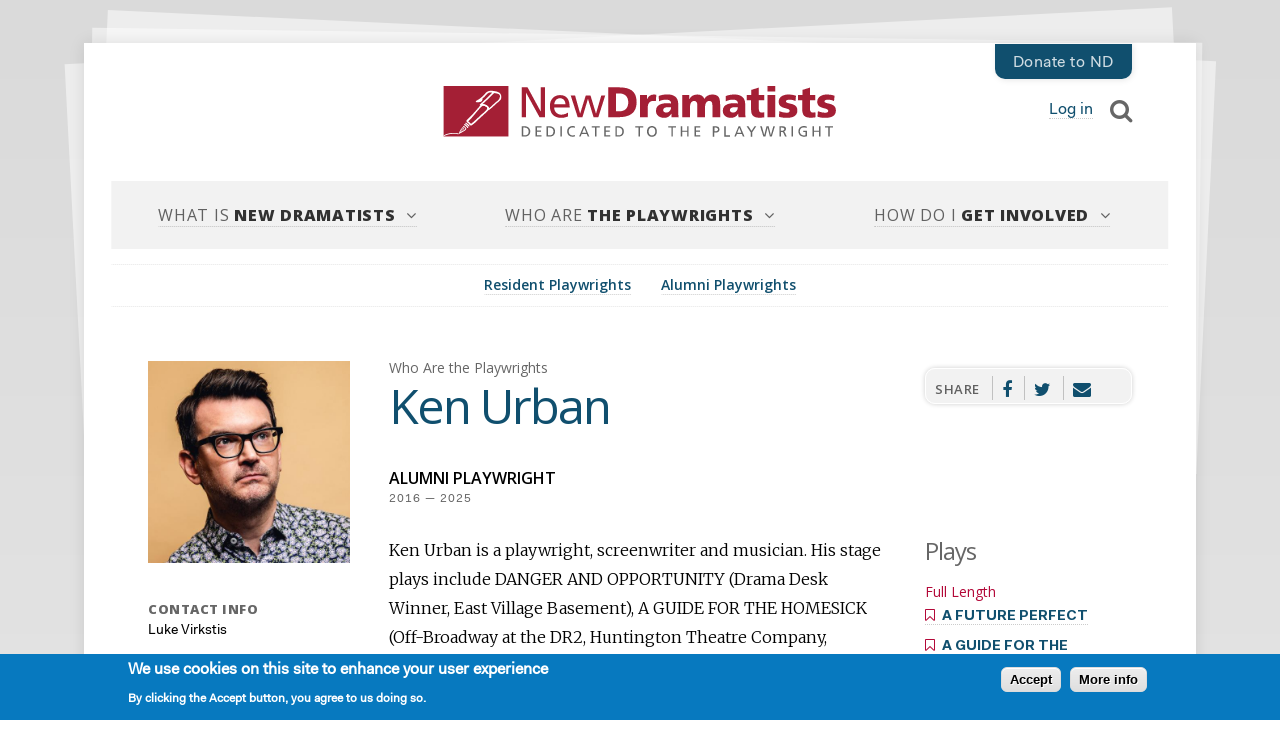

--- FILE ---
content_type: text/html; charset=UTF-8
request_url: https://www.newdramatists.org/ken-urban
body_size: 8467
content:
<!DOCTYPE html>
<html lang="en" dir="ltr" prefix="og: https://ogp.me/ns#">
  <head>
    <meta charset="utf-8" />
<noscript><style>form.antibot * :not(.antibot-message) { display: none !important; }</style>
</noscript><script async src="https://www.googletagmanager.com/gtag/js?id=UA-26750749-1"></script>
<script>window.dataLayer = window.dataLayer || [];function gtag(){dataLayer.push(arguments)};gtag("js", new Date());gtag("config", "UA-26750749-1", {"groups":"default","anonymize_ip":true});</script>
<link rel="canonical" href="https://www.newdramatists.org/ken-urban" />
<link rel="apple-touch-icon" sizes="180x180" href="/sites/default/files/favicons/apple-touch-icon.png"/>
<link rel="icon" type="image/png" sizes="32x32" href="/sites/default/files/favicons/favicon-32x32.png"/>
<link rel="icon" type="image/png" sizes="16x16" href="/sites/default/files/favicons/favicon-16x16.png"/>
<link rel="manifest" href="/sites/default/files/favicons/site.webmanifest"/>
<link rel="mask-icon" href="/sites/default/files/favicons/safari-pinned-tab.svg" color="#a41b32"/>
<meta name="msapplication-TileColor" content="#a41b32"/>
<meta name="theme-color" content="#ffffff"/>
<meta name="favicon-generator" content="Drupal responsive_favicons + realfavicongenerator.net" />
<meta name="Generator" content="Drupal 8 (https://www.drupal.org)" />
<meta name="MobileOptimized" content="width" />
<meta name="HandheldFriendly" content="true" />
<meta name="viewport" content="width=device-width, initial-scale=1.0" />
<style>div#sliding-popup, div#sliding-popup .eu-cookie-withdraw-banner, .eu-cookie-withdraw-tab {background: #0779bf} div#sliding-popup.eu-cookie-withdraw-wrapper { background: transparent; } #sliding-popup h1, #sliding-popup h2, #sliding-popup h3, #sliding-popup p, #sliding-popup label, #sliding-popup div, .eu-cookie-compliance-more-button, .eu-cookie-compliance-secondary-button, .eu-cookie-withdraw-tab { color: #ffffff;} .eu-cookie-withdraw-tab { border-color: #ffffff;}</style>
<link rel="revision" href="https://www.newdramatists.org/ken-urban" />

    <title>Ken Urban | New  Dramatists</title>
    <base target="_parent">
    <link rel="stylesheet" media="all" href="/core/themes/stable/css/system/components/ajax-progress.module.css?sr866g" />
<link rel="stylesheet" media="all" href="/core/themes/stable/css/system/components/align.module.css?sr866g" />
<link rel="stylesheet" media="all" href="/core/themes/stable/css/system/components/autocomplete-loading.module.css?sr866g" />
<link rel="stylesheet" media="all" href="/core/themes/stable/css/system/components/fieldgroup.module.css?sr866g" />
<link rel="stylesheet" media="all" href="/core/themes/stable/css/system/components/container-inline.module.css?sr866g" />
<link rel="stylesheet" media="all" href="/core/themes/stable/css/system/components/clearfix.module.css?sr866g" />
<link rel="stylesheet" media="all" href="/core/themes/stable/css/system/components/details.module.css?sr866g" />
<link rel="stylesheet" media="all" href="/core/themes/stable/css/system/components/hidden.module.css?sr866g" />
<link rel="stylesheet" media="all" href="/core/themes/stable/css/system/components/item-list.module.css?sr866g" />
<link rel="stylesheet" media="all" href="/core/themes/stable/css/system/components/js.module.css?sr866g" />
<link rel="stylesheet" media="all" href="/core/themes/stable/css/system/components/nowrap.module.css?sr866g" />
<link rel="stylesheet" media="all" href="/core/themes/stable/css/system/components/position-container.module.css?sr866g" />
<link rel="stylesheet" media="all" href="/core/themes/stable/css/system/components/progress.module.css?sr866g" />
<link rel="stylesheet" media="all" href="/core/themes/stable/css/system/components/reset-appearance.module.css?sr866g" />
<link rel="stylesheet" media="all" href="/core/themes/stable/css/system/components/resize.module.css?sr866g" />
<link rel="stylesheet" media="all" href="/core/themes/stable/css/system/components/sticky-header.module.css?sr866g" />
<link rel="stylesheet" media="all" href="/core/themes/stable/css/system/components/system-status-counter.css?sr866g" />
<link rel="stylesheet" media="all" href="/core/themes/stable/css/system/components/system-status-report-counters.css?sr866g" />
<link rel="stylesheet" media="all" href="/core/themes/stable/css/system/components/system-status-report-general-info.css?sr866g" />
<link rel="stylesheet" media="all" href="/core/themes/stable/css/system/components/tabledrag.module.css?sr866g" />
<link rel="stylesheet" media="all" href="/core/themes/stable/css/system/components/tablesort.module.css?sr866g" />
<link rel="stylesheet" media="all" href="/core/themes/stable/css/system/components/tree-child.module.css?sr866g" />
<link rel="stylesheet" media="all" href="/core/themes/stable/css/views/views.module.css?sr866g" />
<link rel="stylesheet" media="all" href="/core/assets/vendor/jquery.ui/themes/base/core.css?sr866g" />
<link rel="stylesheet" media="all" href="/core/assets/vendor/jquery.ui/themes/base/checkboxradio.css?sr866g" />
<link rel="stylesheet" media="all" href="/core/assets/vendor/jquery.ui/themes/base/controlgroup.css?sr866g" />
<link rel="stylesheet" media="all" href="/core/assets/vendor/jquery.ui/themes/base/resizable.css?sr866g" />
<link rel="stylesheet" media="all" href="/core/assets/vendor/jquery.ui/themes/base/button.css?sr866g" />
<link rel="stylesheet" media="all" href="/core/assets/vendor/jquery.ui/themes/base/dialog.css?sr866g" />
<link rel="stylesheet" media="all" href="/modules/contrib/eu_cookie_compliance/css/eu_cookie_compliance.css?sr866g" />
<link rel="stylesheet" media="all" href="/modules/contrib/calendar/css/calendar.css?sr866g" />
<link rel="stylesheet" media="all" href="/modules/contrib/calendar/css/calendar_multiday.css?sr866g" />
<link rel="stylesheet" media="all" href="/modules/contrib/genpass/css/genpass.css?sr866g" />
<link rel="stylesheet" media="all" href="/modules/contrib/social_media/css/social_media.css?sr866g" />
<link rel="stylesheet" media="all" href="/core/assets/vendor/jquery.ui/themes/base/theme.css?sr866g" />
<link rel="stylesheet" media="all" href="https://unpkg.com/simplebar@latest/dist/simplebar.css" />
<link rel="stylesheet" media="all" href="https://cdn.rawgit.com/noelboss/featherlight/1.7.13/release/featherlight.min.css" />
<link rel="stylesheet" media="all" href="https://fonts.googleapis.com/css?family=Open+Sans:300,300i,400,400i,600,600i,800,800i|Merriweather:300,300i,700,700i" />
<link rel="stylesheet" media="all" href="/themes/custom/nd/pure-drawer.css?sr866g" />
<link rel="stylesheet" media="all" href="/themes/custom/nd/style.css?sr866g" />

    
<!--[if lte IE 8]>
<script src="/core/assets/vendor/html5shiv/html5shiv.min.js?v=3.7.3"></script>
<![endif]-->

  </head>
  <body>
    
      <div class="dialog-off-canvas-main-canvas" data-off-canvas-main-canvas>
    <div class="wrapper">
<div class="paper">
<header>
      
    
        <div class="logo"><a href="/" title="Home" rel="home">
      <img src="/themes/custom/nd/logo.svg" alt="Home" />
  </a></div>
      
  
    
      
            <div class="donate"><a href="https://newdramatists.democracyengine.com/support/">Donate to ND</a></div>
      
    
    
      <div class="Login-popup-link"><a href="/user/login?current=/alumni-playwrights" class="use-ajax login-popup-form" data-dialog-type="modal">Log in</a></div>
    
    
  <div class="search"><a href="#search">Search</a></div>
      <div id="search">
        <form action="/ken-urban" method="post" id="search-api-page-block-form-search" accept-charset="UTF-8">
  <div class="js-form-item form-item js-form-type-search form-item-keys js-form-item-keys form-no-label">
      <label for="edit-keys" class="visually-hidden">Search</label>
        <input title="Enter the terms you wish to search for." data-drupal-selector="edit-keys" type="search" id="edit-keys" name="keys" value="" size="15" maxlength="128" class="form-search" />

        </div>
<input autocomplete="off" data-drupal-selector="form-0qhw5umepv-snphr8jtrrs4v7kdt5sne0xkhx9x0xv8" type="hidden" name="form_build_id" value="form-0QHW5uMEpv-sNphR8JTRrs4v7kdt5sNe0xKHX9x0XV8" />
<input data-drupal-selector="edit-search-api-page-block-form-search" type="hidden" name="form_id" value="search_api_page_block_form_search" />
<div data-drupal-selector="edit-actions" class="form-actions element-container-wrapper js-form-wrapper form-wrapper" id="edit-actions"><input class="search-form__submit button js-form-submit form-submit" data-drupal-selector="edit-submit" type="submit" id="edit-submit" name="op" value="Search" />
</div>

</form>

    </div>
  

      
    
        
  
  

  
  
  
  <nav class="mainnav">
  <ul>
  <li><a href="#" class="dropnav">What Is New Dramatists</em></a>
    <ul class="childnav">
            <li><a href="/our-mission-history-and-values" hreflang="en">Our Mission, History, and Values</a></li>
            <li><a href="/7-year-residency" hreflang="en">The 7-Year Residency</a></li>
            <li><a href="/board-staff-interns" hreflang="en">Board, Staff, &amp; Interns</a></li>
            <li><a href="/active-listening" hreflang="en">Active Listening</a></li>
        </ul>
</li>

    
  
  


  

  
  <li class="pwlist"><a href="#" class="dropnav"><h5>Who Are The Playwrights</h5>
</em></a>
      <ul class="childnav">
    <li><h5>Resident Playwrights</h5><ul>
            <li><a href="/johnna-adams" hreflang="en">Johnna Adams</a></li>
            <li><a href="/nkenna-akunna" hreflang="en">Nkenna Akunna</a></li>
            <li><a href="/boni-b-alvarez" hreflang="en">Boni B. Alvarez</a></li>
            <li><a href="/will-arbery" hreflang="en">Will Arbery</a></li>
            <li><a href="/kevin-artigue" hreflang="en">Kevin Artigue</a></li>
            <li><a href="/jaclyn-backhaus" hreflang="en">Jaclyn Backhaus</a></li>
            <li><a href="/hilary-bettis" hreflang="en">Hilary Bettis</a></li>
            <li><a href="/eboni-booth" hreflang="en">Eboni Booth</a></li>
            <li><a href="/agnes-borinsky" hreflang="en">agnes borinsky</a></li>
            <li><a href="/kirk-wood-bromley" hreflang="en">Kirk Wood Bromley</a></li>
            <li><a href="/frances-ya-chu-cowhig" hreflang="en">Frances Ya-Chu Cowhig</a></li>
            <li><a href="/sarah-gancher" hreflang="en">Sarah Gancher</a></li>
            <li><a href="/gracie-gardner" hreflang="en">Gracie Gardner</a></li>
            <li><a href="/morgan-gould" hreflang="en">Morgan Gould</a></li>
            <li><a href="/dipika-guha" hreflang="en">Dipika Guha</a></li>
            <li><a href="/mary-elizabeth-hamilton" hreflang="en">Mary Elizabeth Hamilton</a></li>
            <li><a href="/julia-izumi" hreflang="en">Julia Izumi</a></li>
            <li><a href="/c-julian-jimenez" hreflang="en">C. Julian Jiménez</a></li>
            <li><a href="/ca-johnson" hreflang="en">C.A. Johnson</a></li>
            <li><a href="/mj-kaufman" hreflang="en">MJ Kaufman</a></li>
            <li><a href="/haruna-lee" hreflang="en">Haruna Lee</a></li>
            <li><a href="/michael-lew" hreflang="en">Michael Lew</a></li>
            <li><a href="/shayan-lotfi" hreflang="en">Shayan Lotfi</a></li>
            <li><a href="/sam-max" hreflang="en">Sam Max</a></li>
            <li><a href="/tony-meneses" hreflang="en">Tony Meneses</a></li>
            <li><a href="/aya-ogawa" hreflang="en">Aya Ogawa</a></li>
            <li><a href="/jiehae-park" hreflang="en">Jiehae Park</a></li>
            <li><a href="/jonathan-payne" hreflang="en">Jonathan Payne</a></li>
            <li><a href="/deepa-purohit" hreflang="en">Deepa Purohit</a></li>
            <li><a href="/vickie-ramirez" hreflang="en">Vickie Ramirez</a></li>
            <li><a href="/edwin-rivera-arias" hreflang="en">Edwin Rivera-Arias</a></li>
            <li><a href="/tammy-ryan" hreflang="en">Tammy Ryan</a></li>
            <li><a href="/jordan-seavey" hreflang="en">Jordan Seavey</a></li>
            <li><a href="/madhuri-shekar" hreflang="en">Madhuri Shekar</a></li>
            <li><a href="/SM-shephard-massat" hreflang="en">SM Shephard-Massat</a></li>
            <li><a href="/charly-evon-simpson" hreflang="en">Charly Evon Simpson</a></li>
            <li><a href="/phillip-christian-smith" hreflang="en">Phillip Christian Smith</a></li>
            <li><a href="/susan-soon-he-stanton" hreflang="en">Susan Soon He Stanton</a></li>
            <li><a href="/ariel-stess" hreflang="en">Ariel Stess</a></li>
            <li><a href="/andrea-stolowitz" hreflang="en">Andrea Stolowitz</a></li>
            <li><a href="/reid-tang" hreflang="en">reid tang</a></li>
            <li><a href="/bryna-turner" hreflang="en">Bryna Turner</a></li>
            <li><a href="/jesus-i-valles" hreflang="en">Jesús I. Valles</a></li>
            <li><a href="/deborah-yarchun" hreflang="en">Deborah Yarchun</a></li>
            <li><a href="/lauren-yee" hreflang="en">Lauren Yee</a></li>
            <li><a href="/seayoung-yim" hreflang="en">Seayoung Yim</a></li>
        </ul></li>
      
  
  

  
    <li><h5>Princess Grace Award Fellowship</h5>
      <ul>
            <li><a href="/zoe-rhulen" hreflang="en">Zoë Rhulen</a></li>
        </ul>

  </li>
    
  
  

  
  


      
  
  

  
    <li>  
  </li>
    
  
  

  
  


    <a href="/alumni-playwrights" class="button">View Alumni Playwrights</a>
</ul>

  </li>
  
  
  
  

  
  


    
  
  

  
  
  
  <li><a href="#" class="dropnav">How Do I Get Involved</em></a>
    <ul class="childnav">
            <li><a href="/admissions" hreflang="en">Apply for the 7-Year Residency</a></li>
            <li><a href="/princess-grace-awards-playwriting-fellowship" hreflang="en">Apply for the Princess Grace Fellowship</a></li>
            <li><a href="/kleban-prize-musical-theatre" hreflang="en">Apply for the Kleban Prize</a></li>
            <li><a href="/work-us" hreflang="en">Work with Us</a></li>
            <li><a href="/support-us" hreflang="en">Support Us</a></li>
        </ul>
</li>

  
  
  
  

  
  


  </ul>
  </nav>
  
  
  
  

  
  


  

</header>
  <div class="messages animated fadeOut">
    <div data-drupal-messages-fallback class="hidden"></div>

  </div>
<main>
    <nav class="sectionnav">      
    
        
  
  

  
  
  

  <ul>
<li class=""><a href="/index.php/resident-playwrights" hreflang="en">Resident Playwrights</a></li>
<li class=""><a href="/index.php/alumni-playwrights" hreflang="en">Alumni Playwrights</a></li>
</ul>

  
  

  
  

  
  


  
</nav>
    
    
        <div id="content" class="onetwoone">

  
    

    <aside>
        <figure>
              <img src="/sites/default/files/styles/profile_photo/public/2020-05/Ken_Urban_Headshots_2019_orange_2_0.jpg?h=aa339ef4&amp;itok=LffpoDpa" width="500" height="500" alt="" />



      </figure>
        <div>
                <h5>Contact Info</h5>
        <div class="block">
          <p>Luke Virkstis</p>
<p>WME</p>
<p><a href="#" data-mail-to="YIvexfgvf/ng/JZRNtrapl/qbg/pbz" data-replace-inner="@email">@email</a></p>
<p>+1 212 903 1337</p>
<p> </p>

        </div>
    
            <div class="block">
    <h5>Websites</h5>
            <ul class="websites">
          <li><a href="http://www.kenurban.org">Author&#039;s Website</a></li>
          <li><a href="http://occurrencemusic.com">Band Website</a></li>
        </ul>
        </div>

        </div>
    </aside>
        <div class="title">
        <h6>Who Are the Playwrights</h6>
        <h1><span>Ken Urban</span>
</h1>
                <h3>Alumni Playwright</h3>
                <div class="term">
            2016

      —
            2025

      </div>
    </div>
        <article>
        <section>
            
            <p>Ken Urban is a playwright, screenwriter and musician. His stage plays include DANGER AND OPPORTUNITY (Drama Desk Winner, East Village Basement), A GUIDE FOR THE HOMESICK (Off-Broadway at the DR2, Huntington Theatre Company, Trafalgar Studios in the West End), THE REMAINS (Studio Theatre), SENSE OF AN ENDING (59E59 Theatres, London’s Theatre503), NIBBLER (The Amoralists and Rattlestick Playwrights Theater), THE CORRESPONDENT (Rattlestick Playwrights Theater), THE AWAKE (59E59 Theatres, Chicago’s First Floor Theater), and THE HAPPY SAD (The Public Theatre/Summer Play Festival). His audio play VAPOR TRAIL was selected for the 2022 Tribeca Festival’s Audio Storytelling series and released as part of Playwrights Horizons’ Sound Stage that fall. He is a four-time recipient of the prestigious MacDowell Fellowship. Awards include Venturous Theater Fund Finishing Commission, EST/Alfred P. Sloan Science &amp; Technology Project Commission, The Blue Ink Award, Weissberger Playwriting Award, New York Foundation for the Arts Fellowship, Independent Reviewers of New England’s Award for Best New Script, Headlands Artist Residency, Millay Arts Residency, Dramatist Guild Fellowship, the Virginia Center for the Creative Arts Fellowship and the A IS FOR Playwriting Award for plays about reproductive justice. He is an alumni of New Dramatists and an affiliated writer at the Playwrights’ Center. Ken wrote the screenplay for the feature-film adaptation of THE HAPPY SAD, directed by Rodney Evans. His plays are published by Dramatists Play Service/Broadway Licensing. He leads the band Occurrence and they have released six albums on Archie &amp; Fox Records, a label that Ken runs with sound designer and musician Daniel Kluger. His first TV pilot THE ART OF LISTENING was optioned by ITV and Madison Wells Media. Ken is the Senior Lecturer of Theater Arts and Director of Dramatic Writing at MIT. He has taught writing at Harvard University, Princeton University, Tufts University and Davidson College. He lives in Washington Heights with his partner Johnny.</p>

      
        </section>
    </article>
      
    
      

<div class="share">
  <h5>Share</h5>
  <ul class="">
                    <li>
        <a    target="_blank"  class="facebook-share"   href="http://www.facebook.com/share.php?u=https://www.newdramatists.org/ken-urban&amp;title=Ken Urban"
          title="Facebook">
                      Facebook
                  </a>

      </li>
                <li>
        <a    target="_blank"  class="twitter"   href="https://twitter.com/intent/tweet?url=https://www.newdramatists.org/ken-urban&amp;status=Ken Urban+https://www.newdramatists.org/ken-urban"
          title="Twitter">
                      Twitter
                  </a>

      </li>
                <li>
        <a     class="email"   href="mailto:?subject=Ken Urban&amp;body=https://www.newdramatists.org/ken-urban"
          title="Email">
                      Email
                  </a>

      </li>
      </ul>
</div>

  
    <section class="sidebar">
        <div class="ruled playlist">
          
      <h5>Plays</h5>
    
        
  
  

  
  
  

  <ul>
  <li><h6>Full Length</h6>
    <ul>
<li class="library"><a href="/ken-urban/future-perfect" hreflang="en">A FUTURE PERFECT </a></li>
<li class="library"><a href="/ken-urban/guide-homesick" hreflang="en">A GUIDE FOR THE HOMESICK</a></li>
<li><a href="/ken-urban/danger-and-opportunity" hreflang="en">DANGER AND OPPORTUNITY</a></li>
<li class="library"><a href="/ken-urban/nibbler" hreflang="en">NIBBLER</a></li>
<li class="library"><a href="/ken-urban/sense-ending" hreflang="en">SENSE OF AN ENDING</a></li>
<li class="library"><a href="/ken-urban/awake" hreflang="en">THE AWAKE</a></li>
<li class="library"><a href="/ken-urban/correspondent" hreflang="en">THE CORRESPONDENT</a></li>
<li class="library"><a href="/ken-urban/happy-sad" hreflang="en">THE HAPPY SAD</a></li>
<li><a href="/ken-urban/moderate" hreflang="en">THE MODERATE</a></li>
<li class="library"><a href="/ken-urban/private-lives-eskimos" hreflang="en">THE PRIVATE LIVES OF ESKIMOS</a></li>
<li class="library"><a href="/ken-urban/remains" hreflang="en">THE REMAINS</a></li>
<li><a href="/ken-urban/tenure-itch" hreflang="en">THE TENURE ITCH</a></li>
    </ul>
  </li>
</ul>
<ul>
  <li><h6>One-Act</h6>
    <ul>
<li><a href="/ken-urban/cath-carroll" hreflang="en">CATH CARROLL</a></li>
<li class="library"><a href="/ken-urban/vapor-trail" hreflang="en">VAPOR TRAIL</a></li>
    </ul>
  </li>
</ul>

  
  

  
  

        <footer>
    <p>Plays labeled <span class="bookmark">bookmark</span> are available in our library.</p>
</footer>

  
  


  
        </div>
    </section>

</div>


        
    </main>
  <footer role="contentinfo">
    <section class="footer-main">
      
    
        
  
  

  
  
  

  <div>
<h6>What Is New Dramatists</h6>
<ul>
    <li><a href="/board-staff-interns" hreflang="en">Board, Staff, &amp; Interns</a></li>
    <li><a href="/our-mission-history-and-values" hreflang="en">Our Mission, History, and Values</a></li>
    <li><a href="/welcome" hreflang="en">Welcome</a></li>
    <li><a href="/7-year-residency" hreflang="en">The 7-Year Residency</a></li>
    <li><a href="/active-listening" hreflang="en">Active Listening</a></li>
</ul>
</div>
<div>
<h6>Who Are The Playwrights</h6>
<ul>
    <li><a href="/resident-playwrights" hreflang="en">Resident Playwrights</a></li>
    <li><a href="/alumni-playwrights" hreflang="en">Alumni Playwrights</a></li>
</ul>
</div>
<div>
<h6>How Do I Get Involved</h6>
<ul>
    <li><a href="/kleban-prize-musical-theatre" hreflang="en">Apply for the Kleban Prize</a></li>
    <li><a href="/work-us" hreflang="en">Work with Us</a></li>
    <li><a href="/admissions" hreflang="en">Apply for the 7-Year Residency</a></li>
    <li><a href="/support-us" hreflang="en">Support Us</a></li>
    <li><a href="/princess-grace-awards-playwriting-fellowship" hreflang="en">Apply for the Princess Grace Fellowship</a></li>
</ul>
</div>

  
  

  
  

  
  


    
    
      
            <div class="footerinfo">
<div class="sociallinks">
<h6>Follow</h6>
<ul><li><a href="https://www.facebook.com/newdramatists" target="_blank" class="facebook-share">New Dramatists on Facebook</a></li>
<li><a href="https://www.twitter.com/newdramatists" target="_blank" class="twitter">New Dramatists on Twitter</a></li>
<li><a href="https://www.instagram.com/newdramatists" target="_blank" class="instagram">New Dramatists on Instagram</a></li>
</ul></div>
<div>
<a href="https://www.guidestar.org/profile/13-1601093" target="_blank"><img alt="guidestar platinum" data-entity-type="file" data-entity-uuid="0e4bb2a1-f848-48bf-a938-cfeea389aa52" src="/sites/default/files/website/images/guideStarSeal_platinum_SM.png" /></a>
</div>
</div>

      
  
</section>

          
    
      
            <section class="smallfooter"><ul><li><strong>New Dramatists</strong></li>
<li>located — 424 West 44th Street, New York, NY 10036</li>
<li>mailing — PO Box 2697, New York NY 10108</li>
<li><a data-entity-substitution="canonical" data-entity-type="node" data-entity-uuid="a26ca8ef-37ce-4119-a5a3-4e793d9e170d" href="/contact-us" title="Contact Us">Contact Us</a></li>
</ul></section>
      
  

  </footer>
</div>
</div>

  </div>

    
    <script type="application/json" data-drupal-selector="drupal-settings-json">{"path":{"baseUrl":"\/","scriptPath":null,"pathPrefix":"","currentPath":"node\/16","currentPathIsAdmin":false,"isFront":false,"currentLanguage":"en"},"pluralDelimiter":"\u0003","suppressDeprecationErrors":true,"ajaxPageState":{"libraries":"calendar\/calendar.theme,core\/drupal.dialog.ajax,core\/html5shiv,eu_cookie_compliance\/eu_cookie_compliance_default,form_placeholder\/form_placeholder,genpass\/genpass,google_analytics\/google_analytics,nd\/cookie,nd\/drawer,nd\/featherlight,nd\/font-awesome,nd\/global-css,nd\/google-fonts,nd\/lettering,nd\/medium-zoom,nd\/nd,nd\/readmore,nd\/simplebar,obfuscate_email\/default,social_media\/basic,system\/base,views\/views.module","theme":"nd","theme_token":null},"ajaxTrustedUrl":{"form_action_p_pvdeGsVG5zNF_XLGPTvYSKCf43t8qZYSwcfZl2uzM":true},"google_analytics":{"account":"UA-26750749-1","trackOutbound":true,"trackMailto":true,"trackDownload":true,"trackDownloadExtensions":"7z|aac|arc|arj|asf|asx|avi|bin|csv|doc(x|m)?|dot(x|m)?|exe|flv|gif|gz|gzip|hqx|jar|jpe?g|js|mp(2|3|4|e?g)|mov(ie)?|msi|msp|pdf|phps|png|ppt(x|m)?|pot(x|m)?|pps(x|m)?|ppam|sld(x|m)?|thmx|qtm?|ra(m|r)?|sea|sit|tar|tgz|torrent|txt|wav|wma|wmv|wpd|xls(x|m|b)?|xlt(x|m)|xlam|xml|z|zip","trackDomainMode":1},"eu_cookie_compliance":{"cookie_policy_version":"1.0.0","popup_enabled":true,"popup_agreed_enabled":false,"popup_hide_agreed":false,"popup_clicking_confirmation":true,"popup_scrolling_confirmation":false,"popup_html_info":"\u003Cdiv role=\u0022alertdialog\u0022 aria-labelledby=\u0022popup-text\u0022 class=\u0022eu-cookie-compliance-banner eu-cookie-compliance-banner-info\u0022\u003E\n  \u003Cdiv class =\u0022popup-content info eu-cookie-compliance-content\u0022\u003E\n    \u003Cdiv id=\u0022popup-text\u0022 class=\u0022eu-cookie-compliance-message\u0022\u003E\n      \u003Ch2\u003EWe use cookies on this site to enhance your user experience\u003C\/h2\u003E\n\u003Cp\u003EBy clicking the Accept button, you agree to us doing so.\u003C\/p\u003E\n\n    \u003C\/div\u003E\n    \u003Cdiv id=\u0022popup-buttons\u0022 class=\u0022eu-cookie-compliance-buttons\u0022\u003E\n      \u003Cbutton type=\u0022button\u0022 class=\u0022agree-button eu-cookie-compliance-agree-button\u0022\u003EAccept\u003C\/button\u003E\n              \u003Cbutton type=\u0022button\u0022 class=\u0022disagree-button find-more-button eu-cookie-compliance-more-button\u0022\u003EMore info\u003C\/button\u003E\n          \u003C\/div\u003E\n  \u003C\/div\u003E\n\u003C\/div\u003E","use_mobile_message":false,"mobile_popup_html_info":"\u003Cdiv role=\u0022alertdialog\u0022 aria-labelledby=\u0022popup-text\u0022 class=\u0022eu-cookie-compliance-banner eu-cookie-compliance-banner-info\u0022\u003E\n  \u003Cdiv class =\u0022popup-content info eu-cookie-compliance-content\u0022\u003E\n    \u003Cdiv id=\u0022popup-text\u0022 class=\u0022eu-cookie-compliance-message\u0022\u003E\n      \n    \u003C\/div\u003E\n    \u003Cdiv id=\u0022popup-buttons\u0022 class=\u0022eu-cookie-compliance-buttons\u0022\u003E\n      \u003Cbutton type=\u0022button\u0022 class=\u0022agree-button eu-cookie-compliance-agree-button\u0022\u003EAccept\u003C\/button\u003E\n              \u003Cbutton type=\u0022button\u0022 class=\u0022disagree-button find-more-button eu-cookie-compliance-more-button\u0022\u003EMore info\u003C\/button\u003E\n          \u003C\/div\u003E\n  \u003C\/div\u003E\n\u003C\/div\u003E","mobile_breakpoint":768,"popup_html_agreed":false,"popup_use_bare_css":false,"popup_height":"auto","popup_width":"100%","popup_delay":1000,"popup_link":"\/privacy","popup_link_new_window":true,"popup_position":false,"fixed_top_position":true,"popup_language":"en","store_consent":false,"better_support_for_screen_readers":false,"cookie_name":"","reload_page":false,"domain":"","domain_all_sites":false,"popup_eu_only_js":false,"cookie_lifetime":100,"cookie_session":0,"set_cookie_session_zero_on_disagree":0,"disagree_do_not_show_popup":false,"method":"default","automatic_cookies_removal":true,"allowed_cookies":"","withdraw_markup":"\u003Cbutton type=\u0022button\u0022 class=\u0022eu-cookie-withdraw-tab\u0022\u003EPrivacy settings\u003C\/button\u003E\n\u003Cdiv role=\u0022alertdialog\u0022 aria-labelledby=\u0022popup-text\u0022 class=\u0022eu-cookie-withdraw-banner\u0022\u003E\n  \u003Cdiv class=\u0022popup-content info eu-cookie-compliance-content\u0022\u003E\n    \u003Cdiv id=\u0022popup-text\u0022 class=\u0022eu-cookie-compliance-message\u0022\u003E\n      \u003Ch2\u003EWe use cookies on this site to enhance your user experience\u003C\/h2\u003E\n\u003Cp\u003EYou have given your consent for us to set cookies.\u003C\/p\u003E\n\n    \u003C\/div\u003E\n    \u003Cdiv id=\u0022popup-buttons\u0022 class=\u0022eu-cookie-compliance-buttons\u0022\u003E\n      \u003Cbutton type=\u0022button\u0022 class=\u0022eu-cookie-withdraw-button\u0022\u003EWithdraw consent\u003C\/button\u003E\n    \u003C\/div\u003E\n  \u003C\/div\u003E\n\u003C\/div\u003E","withdraw_enabled":false,"reload_options":0,"reload_routes_list":"","withdraw_button_on_info_popup":false,"cookie_categories":[],"cookie_categories_details":[],"enable_save_preferences_button":true,"containing_element":"body","settings_tab_enabled":false},"form_placeholder":{"include":"#search input[type=search]","exclude":"","required_indicator":"leave"},"user":{"uid":0,"permissionsHash":"1ced3e9a26428ae9e8abffe8e5fef131ffa4a196611e3cc0b7968549a66f5f94"}}</script>
<script src="/core/assets/vendor/jquery/jquery.min.js?v=3.5.1"></script>
<script src="/core/misc/polyfills/object.assign.js?v=8.9.13"></script>
<script src="/core/assets/vendor/jquery-once/jquery.once.min.js?v=2.2.3"></script>
<script src="/core/misc/drupalSettingsLoader.js?v=8.9.13"></script>
<script src="/core/misc/drupal.js?v=8.9.13"></script>
<script src="/core/misc/drupal.init.js?v=8.9.13"></script>
<script src="/core/assets/vendor/jquery.ui/ui/data-min.js?v=1.12.1"></script>
<script src="/core/assets/vendor/jquery.ui/ui/disable-selection-min.js?v=1.12.1"></script>
<script src="/core/assets/vendor/jquery.ui/ui/form-min.js?v=1.12.1"></script>
<script src="/core/assets/vendor/jquery.ui/ui/labels-min.js?v=1.12.1"></script>
<script src="/core/assets/vendor/jquery.ui/ui/jquery-1-7-min.js?v=1.12.1"></script>
<script src="/core/assets/vendor/jquery.ui/ui/scroll-parent-min.js?v=1.12.1"></script>
<script src="/core/assets/vendor/jquery.ui/ui/tabbable-min.js?v=1.12.1"></script>
<script src="/core/assets/vendor/jquery.ui/ui/unique-id-min.js?v=1.12.1"></script>
<script src="/core/assets/vendor/jquery.ui/ui/version-min.js?v=1.12.1"></script>
<script src="/core/assets/vendor/jquery.ui/ui/escape-selector-min.js?v=1.12.1"></script>
<script src="/core/assets/vendor/jquery.ui/ui/focusable-min.js?v=1.12.1"></script>
<script src="/core/assets/vendor/jquery.ui/ui/keycode-min.js?v=1.12.1"></script>
<script src="/core/assets/vendor/jquery.ui/ui/plugin-min.js?v=1.12.1"></script>
<script src="/core/assets/vendor/jquery.ui/ui/safe-active-element-min.js?v=1.12.1"></script>
<script src="/core/assets/vendor/jquery.ui/ui/safe-blur-min.js?v=1.12.1"></script>
<script src="/core/assets/vendor/jquery.ui/ui/widget-min.js?v=1.12.1"></script>
<script src="/modules/contrib/google_analytics/js/google_analytics.js?v=8.9.13"></script>
<script src="https://use.fontawesome.com/10ad2df2e7.js"></script>
<script src="/themes/custom/nd/lettering.js?sr866g"></script>
<script src="https://cdn.rawgit.com/noelboss/featherlight/1.7.13/release/featherlight.min.js"></script>
<script src="/themes/custom/nd/medium-zoom.min.js?sr866g"></script>
<script src="/themes/custom/nd/readmore.js?sr866g"></script>
<script src="/themes/custom/nd/js.cookie.js?sr866g"></script>
<script src="https://unpkg.com/simplebar@latest/dist/simplebar.min.js"></script>
<script src="/themes/custom/nd/nd.js?sr866g"></script>
<script src="/modules/contrib/obfuscate_email/js/obfuscate_email.js?v=8.9.13"></script>
<script src="/core/misc/progress.js?v=8.9.13"></script>
<script src="/core/modules/responsive_image/js/responsive_image.ajax.js?v=8.9.13"></script>
<script src="/core/misc/ajax.js?v=8.9.13"></script>
<script src="/core/themes/stable/js/ajax.js?v=8.9.13"></script>
<script src="/core/misc/debounce.js?v=8.9.13"></script>
<script src="/core/misc/displace.js?v=8.9.13"></script>
<script src="/core/assets/vendor/jquery.ui/ui/form-reset-mixin-min.js?v=1.12.1"></script>
<script src="/core/assets/vendor/jquery.ui/ui/widgets/checkboxradio-min.js?v=1.12.1"></script>
<script src="/core/assets/vendor/jquery.ui/ui/widgets/controlgroup-min.js?v=1.12.1"></script>
<script src="/core/assets/vendor/jquery.ui/ui/widgets/button-min.js?v=1.12.1"></script>
<script src="/core/assets/vendor/jquery.ui/ui/ie-min.js?v=1.12.1"></script>
<script src="/core/assets/vendor/jquery.ui/ui/widgets/mouse-min.js?v=1.12.1"></script>
<script src="/core/assets/vendor/jquery.ui/ui/widgets/draggable-min.js?v=1.12.1"></script>
<script src="/core/assets/vendor/jquery.ui/ui/position-min.js?v=1.12.1"></script>
<script src="/core/assets/vendor/jquery.ui/ui/widgets/resizable-min.js?v=1.12.1"></script>
<script src="/core/assets/vendor/jquery.ui/ui/widgets/dialog-min.js?v=1.12.1"></script>
<script src="/core/misc/dialog/dialog.js?v=8.9.13"></script>
<script src="/core/misc/dialog/dialog.position.js?v=8.9.13"></script>
<script src="/core/misc/dialog/dialog.jquery-ui.js?v=8.9.13"></script>
<script src="/core/misc/dialog/dialog.ajax.js?v=8.9.13"></script>
<script src="/core/assets/vendor/js-cookie/js.cookie.min.js?v=3.0.0-rc0"></script>
<script src="/core/misc/jquery.cookie.shim.js?v=8.9.13"></script>
<script src="/modules/contrib/eu_cookie_compliance/js/eu_cookie_compliance.js?v=1.9" defer></script>
<script src="/modules/contrib/form_placeholder/js/form_placeholder.js?v=8.9.13"></script>

  </body>
</html>


--- FILE ---
content_type: text/css
request_url: https://www.newdramatists.org/themes/custom/nd/style.css?sr866g
body_size: 9782
content:
@font-face{
    font-family: "FaktPro-Hair";
    src:url("fonts/FaktPro-Hair.eot?#iefix");
    src:url("fonts/FaktPro-Hair.eot?#iefix") format('embedded-opentype'), url("fonts/FaktPro-Hair.ttf") format('truetype'), url("fonts/FaktPro-Hair.woff") format('woff');
}
@font-face{
    font-family: "FaktPro-Thin";
    src:url("fonts/FaktPro-Thin.eot?#iefix");
    src:url("fonts/FaktPro-Thin.eot?#iefix") format('embedded-opentype'), url("fonts/FaktPro-Thin.ttf") format('truetype'), url("fonts/FaktPro-Thin.woff") format('woff');
}
@font-face{
    font-family: "FaktPro-Light";
    src:url("fonts/FaktPro-Light.eot?#iefix");
    src:url("fonts/FaktPro-Light.eot?#iefix") format('embedded-opentype'), url("fonts/FaktPro-Light.ttf") format('truetype'), url("fonts/FaktPro-Light.woff") format('woff');
}
@font-face{
    font-family: "FaktPro-Blond";
    src:url("fonts/FaktPro-Blond.eot?#iefix");
    src:url("fonts/FaktPro-Blond.eot?#iefix") format('embedded-opentype'), url("fonts/FaktPro-Blond.ttf") format('truetype'), url("fonts/FaktPro-Blond.woff") format('woff');
}
@font-face{
    font-family: "FaktPro-BlondItalic";
    src:url("fonts/FaktPro-BlondItalic.eot?#iefix");
    src:url("fonts/FaktPro-BlondItalic.eot?#iefix") format('embedded-opentype'), url("fonts/FaktPro-BlondItalic.ttf") format('truetype'), url("fonts/FaktPro-BlondItalic.woff") format('woff')
}
@font-face{
    font-family: "FaktPro-Normal";
    src:url("fonts/FaktPro-Normal.eot?#iefix");
    src:url("fonts/FaktPro-Normal.eot?#iefix") format('embedded-opentype'), url("fonts/FaktPro-Normal.ttf") format('truetype'), url("fonts/FaktPro-Normal.woff") format('woff');
}
@font-face{
    font-family: "FaktPro-NormalItalic";
    src:url("fonts/FaktPro-NormalItalic.eot?#iefix");
    src:url("fonts/FaktPro-NormalItalic.eot?#iefix") format('embedded-opentype'), url("fonts/FaktPro-NormalItalic.ttf") format('truetype'), url("fonts/FaktPro-NormalItalic.woff") format('woff');
}
@font-face{
    font-family: "FaktPro-Medium";
    src:url("fonts/FaktPro-Medium.eot?#iefix");
    src:url("fonts/FaktPro-Medium.eot?#iefix") format('embedded-opentype'), url("fonts/FaktPro-Medium.ttf") format('truetype'), url("fonts/FaktPro-Medium.woff") format('woff');
}
@font-face{
    font-family: "FaktPro-SemiBold";
    src:url("fonts/FaktPro-SemiBold.eot?#iefix");
    src:url("fonts/FaktPro-SemiBold.eot?#iefix") format('embedded-opentype'), url("fonts/FaktPro-SemiBold.ttf") format('truetype'), url("fonts/FaktPro-SemiBold.woff") format('woff');
}
@font-face{
    font-family: "FaktPro-Bold";
    src:url("fonts/FaktPro-Bold.eot?#iefix");
    src:url("fonts/FaktPro-Bold.eot?#iefix") format('embedded-opentype'), url("fonts/FaktPro-Bold.ttf") format('truetype'), url("fonts/FaktPro-Bold.woff") format('woff');
}
@font-face{
    font-family: "FaktPro-BoldItalic";
    src:url("fonts/FaktPro-BoldItalic.eot?#iefix");
    src:url("fonts/FaktPro-BoldItalic.eot?#iefix") format('embedded-opentype'), url("fonts/FaktPro-BoldItalic.ttf") format('truetype'), url("fonts/FaktPro-BoldItalic.woff") format('woff');
}
@font-face{
    font-family: "FaktPro-Black";
    src:url("fonts/FaktPro-Black.eot?#iefix");
    src:url("fonts/FaktPro-Black.eot?#iefix") format('embedded-opentype'), url("fonts/FaktPro-Bold.ttf") format('truetype'), url("fonts/FaktPro-Black.woff") format('woff');
}
html, body, div, span, applet, object, iframe, h1, h2, h3, h4, h5, h6, p, blockquote, pre, a, abbr, acronym, address, big, cite, code, del, dfn, em, img, ins, kbd, q, s, samp, small, strike, strong, sub, sup, tt, var, b, u, i, center, dl, dt, dd, ol, ul, li, fieldset, form, label, legend, table, caption, tbody, tfoot, thead, tr, th, td, article, aside, canvas, details, embed, figure, figcaption, footer, header, hgroup, menu, nav, output, ruby, section, summary, time, mark, audio, video {
    margin: 0;
    padding: 0;
    border: 0;
    font-size: 100%;
    font: inherit;
    vertical-align: baseline;
}
html {
    font-size: 16px;
    min-height: 100%;
    margin: 0 auto;
}
article, aside, details, figcaption, figure, footer, header, hgroup, menu, nav, section {
    display: block;
}
body {
    line-height: 1.6em;
    margin: 0 auto;
    -webkit-font-smoothing: antialiased; /* Fix for webkit rendering */
    -moz-osx-font-smoothing: grayscale;
    -webkit-text-size-adjust: 100%;
    font-family: "FaktPro-Normal", Arial, sans-serif;
    font-weight: normal;
    font-style: normal;
    color: rgba(0,0,0,1);
    width: 90vw;
    padding: 1vh 5vw 0 5vw;
    min-height: 100%;
        /* Permalink - use to edit and share this gradient: http://colorzilla.com/gradient-editor/#e1e1e1+0,ffffff+100 */
    background: rgba(0,0,0,0.15); /* Old browsers */
    background: -moz-linear-gradient(rgba(0,0,0,0.15), rgba(0,0,0,0.05)); /* FF3.6-15 */
    background: -webkit-linear-gradient(rgba(0,0,0,0.15), rgba(0,0,0,0.05)); /* Chrome10-25,Safari5.1-6 */
    background: linear-gradient(rgba(0,0,0,0.15), rgba(0,0,0,0.05)); /* W3C, IE10+, FF16+, Chrome26+, Opera12+, Safari7+ */
    filter: progid:DXImageTransform.Microsoft.gradient( startColorstr='#e1e1e1', endColorstr='#ffffff',GradientType=0 ); /* IE6-9 */

}
a:focus,
button:focus,
input:focus,
textarea:focus {
outline: none;
}

.wrapper {
    padding-top: 5vh;
    background-image: url('nd-paper.svg');
    background-repeat: no-repeat;
    background-size: 100%;
}
.paper {
    margin: 0 1.75% 2vh 1.75%;
    padding: 0 5vw;
    background-color: rgb(255,255,255);
    box-shadow: 0px 0px 15px rgba(0,0,0,0.1);
}
a {
    color: rgb(16, 79, 110);
    transition: all 0.3s ease;
    text-decoration: none;
    border-bottom: dotted 1px rgba(0,0,0,0.2);
}
p a {
    font-family: "FaktPro-Medium";
    font-size: 1.1em;
}
.sidebar p a {
    font-size: inherit;
}
a.button, label.button, #auth_box input[type="submit"], input[type="submit"], label.button, .announcelink.button a {
    padding: 14px 28px 12px 28px;
    border-radius: 8px;
    border: 0;
    font-size: .8125rem;
    letter-spacing: 1.5px;
    font-family: "FaktPro-Medium";
    transition: all 0.3s ease;
    box-shadow: none;
    background-color: rgba(16, 79, 110, 0.9);
    color: white;
    line-height: 1em;
    text-transform: uppercase;
    text-align: center;
    min-width: 100px;
}
a.button:hover, label.button:hover {
    cursor: pointer;
}
.sidebar a.button {
    display: block;
    margin-bottom: 2vh;
}

li.active a {
    color: rgb(179,8,56);
    border-bottom-color: rgb(179,8,56);
    border-bottom-style: solid;
}
a:hover {
    color: rgb(0,0,0);
    border-bottom-color: rgba(0,0,0,0.8);
}
ul, ol, li {
    list-style: none;
    margin: 0;
    padding: 0;
}
h5 {
    font-family: 'Open Sans', arial, sans-serif;
    font-weight: normal;
    font-size: .8125rem;
    line-height: 1.25em;
    letter-spacing: .5px;
    margin-bottom: .75vh;
    text-transform: uppercase;
    color: rgba(0,0,0,0.6);
    font-weight: 800;
}
header {
    padding: 6vh 0 2vh 0;
    align-items: center;
    position: relative;
}
header .logo {
    margin: 0 auto;
    margin-bottom: 6vh;
    width: 40%;
}
header .logo img {
    width: 100%;
    height: auto;
    display: block;
}
header nav.mainnav > ul {
    display: grid;
    grid-template-columns: repeat(3, 1fr);
    text-transform: uppercase;
    font-family: 'Open Sans', arial, sans-serif;
    font-weight: 400;
    font-size: 1rem;
    letter-spacing: .75px;
    text-align: center;
    background-color: rgba(0,0,0,0.05);
    z-index: 10;
}
header nav.mainnav > ul, nav.sectionnav {
    position: relative;
    width: 107.5%;
    left: 50%;
    transform: translateX(-50%);
}
header nav.mainnav > ul > li {
    padding: 3vh 0;
}
header nav.mainnav a {
    color: rgba(0,0,0,0.6);
}
header nav.mainnav a:hover {
    color: rgb(0,0,0);
}
header nav.mainnav a.active, header nav.mainnav a.active em {
    border-bottom-color: rgba(0,0,0,0.8);
}
header nav.mainnav a .word3, header nav.mainnav a .word4, header nav.mainnav a .word5 {
    color: rgba(0,0,0,0.8);
    font-weight: 800;
}
header nav.mainnav a.active, header nav.mainnav a.active em, header nav.mainnav a.active .word3, header nav.mainnav a.active .word4, header nav.mainnav a.active .word5, header nav.mainnav a.active:hover .word3, header nav.mainnav a.active:hover .word4, header nav.mainnav a.active:hover .word5 {
    color: rgb(179,8,56);
}
header nav.mainnav a:hover .word3, header nav.mainnav a:hover .word4, header nav.mainnav a:hover .word5 {
    color: rgb(0,0,0);
}
header nav.mainnav > ul > li:nth-of-type(3) a .word3 {
    color: inherit;
    font-weight: inherit;
}
header nav.mainnav > ul > li > a:after {
    font-size: 1rem;
    font-family: FontAwesome;
    content: '\f107';
    padding-left: 6px;
}
header nav.mainnav a.active:after {
    font-size: 1rem;
    font-family: FontAwesome;
    content: '\f106';
    padding-left: 6px;
    position: relative;
    bottom: 1px;
}
nav.mainnav ul ul.childnav {
    position: absolute;
    top: 9.5vh;
    left: 0;
    width: 100%;
    visibility: hidden;
    opacity: 0;
    padding: 2vh 0;
    overflow: hidden;
    transition: all 0.3s ease;
    background-color: rgb(100,100,100);
    text-transform: none;
    letter-spacing: 0;
}
nav.mainnav ul ul.childnav li {
    display: inline-block;
    font-family: "FaktPro-SemiBold";
    font-size: .9375rem;
    padding: 0 1vw;
}
nav.mainnav li.pwlist ul.childnav > li {
    width: 100%;
    padding: 0 2vw;
    box-sizing: border-box;
}
nav.mainnav li.pwlist ul.childnav h5 {
    text-align: left;
}
nav.mainnav ul ul.childnav li a {
    color: rgba(255,255,255,0.8);
}
nav.mainnav ul ul.childnav li a:after {
    content: '';
    padding: 0;
}
nav.mainnav ul ul.childnav li a:hover {
    color: rgba(255,255,255,1);
    border-bottom-color: rgba(255,255,255,0.8);
    border-bottom-style: solid;
}
nav.mainnav ul ul.childnav li > ul {
    -moz-column-count: 5;
    -moz-column-gap: 0;
    -webkit-column-count: 5;
    -webkit-column-gap: 0;
    column-count: 5;
    column-gap: 0;
    margin-bottom: 4vh;
}
nav.mainnav ul ul.childnav li > ul li {
    display: inherit;
    padding: 0;
    text-align: left;
    font-size: 1rem;
    line-height: 1.25em;
    margin-bottom: 1.15vh;
}
nav.mainnav ul ul.childnav.seen {
    height: auto;
    opacity: 1;
    visibility: visible;
}
header .search {
    position: absolute;
    right: 0;
    top: 25%;
    font-size: 0;
}
header .search a {
    border-bottom: none;
}
header .search a:before {
    content: '\f002';
    font-size: 1.5rem;
    font-family: FontAwesome;
    color: rgba(0,0,0,0.6);
    transition: all 0.3s ease;
}
header .search a:hover:before {
    color: rgb(16, 79, 110);
}
header .Login-popup-link, header nav#block-useraccountmenu {
    position: absolute;
    top: 25%;
    right: 4%;
}
header .donate {
    position: absolute;
    top: 0vh;
    right: 0%;
}
header .donate a {
    font-size: 1rem;
    line-height: 2em;
    background-color: rgb(16, 79, 110);
    color: rgba(255,255,255,0.8);
    padding: 11px 18px 8px 18px;
    line-height: 2.5em;
    border-radius: 0 0 10px 10px;
    border: none;
    box-shadow: 1px 1px 6px rgba(0,0,0,0.1);
    letter-spacing: .5px;
}
header .donate a:hover {
    color: rgb(16, 79, 110);
    background-color: rgb(255,255,255);
}
header .pwlist {
    text-align: center;
}
header .pwlist span:hover {s
    color: rgba(0,0,0,0.8);
    cursor: pointer;
}
header .pws {
    display: none;
    width: 100%;
    position: absolute;
    top: 6vh;
    text-align: left;
    background-color: rgb(255,255,255);
    padding: 1%;
    box-sizing: border-box;
    box-shadow: 1px 1px 6px rgba(0,0,0,0.33);
    z-index: 12;
}
header .pws h5 {
    width: 75%;
}
header .pws a {
    color: rgb(16, 79, 110);
}
header .pws a:hover {
    color: rgb(0,0,0);
}
header .pws section {
    margin-bottom: 4vh;
}
header .pws section:last-of-type {
    margin-bottom: inherit;
}
header .pws ul {
    display: grid;
    grid-template-columns: repeat(4, 1fr);
}
header .pws li {
    line-height: 1.85em;
    font-size: 1rem;
}
header .pws > div, .pwlist ul.childnav {
    background-color: rgba(0,0,0,0.075);
    padding: 2.5%;
}
.pwlist ul.childnav a.button {
    position: absolute;
    top: 1vw;
    right: 1vw;
    background-color: rgba(255,255,255,0.6);
    transition: all 0.3s ease;
    padding: 12px 16px 10px 16px;
    border-width: 0;
    font-size: .75rem;
}

nav.sectionnav {
    border-bottom: dotted 1px rgba(0,0,0,0.1);
    border-top: dotted 1px rgba(0,0,0,0.1);
    padding: 1vh 0;
    margin-bottom: 7.5vh;
    text-align: center;
    min-height: 25px;
}
nav.sectionnav a {
}
nav.sectionnav li {
    display: inline-block;
    font-family: 'Open Sans', arial, sans-serif;
    font-size: .875rem;
    font-weight: 600;
    padding: 0 1vw;
}
main {
    margin-bottom: 5vh;
}
main #content.onetwoone, main #content.twoone, .featherlight-content #content.onetwoone, main #content.twooneone, main #content.threeone, main #content.twotwo, main #content.oneoneone, main #content.special, #content.twotwoone {
    display: grid;
    grid-column-gap: 3vw;
}
main #content.onetwoone, .featherlight-content #content.onetwoone {
    grid-template-columns: 1fr 3fr 1.25fr;
}
main #content.oneoneone {
    grid-template-columns: repeat(3, 1fr);
}
main #content.oneoneone .title {
    grid-column: 1/4;
}
main #content.onetwoone aside, .featherlight-content #content.onetwoone aside {
    grid-column: 1;
    grid-row: 1/4;
}
main #content.onetwoone .title, .featherlight-content #content.onetwoone .title {
    grid-column: 2;
    grid-row: 1;
    margin-bottom: 4vh;
}
main #content.onetwoone article, .featherlight-content #content.onetwoone article {
    grid-column: 2;
    grid-row: 2;
}
main #content.onetwoone .sidebar, .featherlight-content #content.onetwoone .sidebar {
    grid-column: 3;
    grid-row: 2/4;
}
main #content.twoone {
    grid-template-columns: 3fr 1.25fr;
    grid-column-gap: 5vw;
}
main #content.twooneone, main #content.special {
    grid-template-columns: 3fr 1fr 1.25fr;
}
main #content.twooneone .title, main #content.twotwo .title, main #content.special .title {
    grid-column: 1/3;
    grid-row: 1;
}
main #content.twooneone.form article {
    grid-column: 1;
    grid-row: 2/5;
}
main #content.twooneone.form .form-progress {
    grid-column: 3;
    grid-row: 1;
}
main #content.twooneone.form .form-steps {
    grid-column: 3;
    grid-row: 3;
}
main #content.twooneone section:last-of-type {
    grid-column: 3;
    grid-row: 2/4;
}
main #content.twooneone.form section:last-of-type {
    grid-row: 2;
}
main #content.twooneone.form section:last-of-type, main #content.twooneone.form section:last-of-type .block {
    padding-bottom: 0;
    margin-bottom: 0;
}
main #content.twotwoone {
    grid-template-columns: 1.5fr 1.5fr 1fr;
    margin-top: 6vh;
}
main #content.twotwoone article {
    min-height: 35vh;
}
main #content.twotwoone article h2, main #content.twotwoone section h2 {
    border-top: solid 1px rgb(179,8,56);
    padding-top: 1vh;
    padding-bottom: 5px;
}
main #content.twotwoone .home_nowplaying h3, main #content.twotwoone .home_openingsoon h3 {
    margin-bottom: 2vh;
}
main #content.twotwoone article ul, main #content.twotwoone section ul {
    font-size: 1.25rem;
}
main #content.twotwoone section ul.homeblock {
    margin-bottom: 5vh;
}
main #content.twotwoone section ul.homeblock .date {
    font-size: 1rem;
    letter-spacing: .5px;
}
main #content.twotwoone section ul.homeblock li {
    margin-bottom: 1vh;
}
main #content.twotwoone article li::before {
    content: '';
    padding: 0;
}
main #content.twotwoone .pwannouncement {
    grid-row: 2;
    grid-column: 1/3;
}
main #content.twotwoone .home_nowplaying {
    grid-column: 1;
}
main #content.twotwoone .home_openingsoon {
    grid-column: 2;
}
main #content.twotwoone .home_nowplaying ul, main #content.twotwoone .home_openingsoon ul {
    margin-bottom: 4vh;
}
main #content.twotwoone .home_nowplaying li, main #content.twotwoone .home_openingsoon li {
    padding-bottom: 1.5vh;
    margin-bottom: 1.5vh;
    border-bottom: solid 1px rgba(0,0,0,0.1);
}
main #content.twotwoone .home_nowplaying em, main #content.twotwoone .home_openingsoon em {
    border-bottom: 0;
}
/* main #content.twotwoone section:last-of-type {
    grid-row: 1/5;
} */
main #content.special .banner {
    grid-column: 1/3;
    grid-row: 2;
    margin-bottom: 5vh;
}
main #content.special article {
    grid-row: 3;
    grid-column: 1/2
}
main #content.special section {
    grid-row: 3;
    grid-column: 2/3;
}
main #content.special section:last-of-type {
    grid-column: 3;
    grid-row: 2/5;
}
main #content.twotwo {
    grid-template-columns: 3fr 1fr 1.25fr;
    grid-column-gap: 3vw;
}
main #content.twotwo {
    grid-row: 2/4;
    grid-column: 1/2;
    grid-column-gap: 5vw;
}
main #content.twotwo section:last-of-type {
    grid-row: 2/4;
    grid-column: 2/4;
}
main #content.threeone {
    grid-template-columns: 4fr 1.25fr;
    grid-column-gap: 5vw;
}
main #content.threeone .banner {
    grid-column: 1;
    grid-row: 2;
}
main #content.threeone article {
    grid-column: 1;
    grid-row: 3;
}
main #content.threeone ul.pwgrid, main #content.threeone ul.alumnigrid {
    display: grid;
    grid-template-columns: repeat(4, 1fr);
    grid-gap: 2vw;
    margin-bottom: 10vh;
}
main #content.threeone ul.alumnigrid {
    margin-bottom: inherit;
}
main #content.threeone ul.pwgrid li::before, main #content.threeone ul.alumnigrid li::before {
    content: '';
    padding: 0;
}
.owl-carousel figure {
    margin-bottom: 1.5vh;
}
main #content.threeone ul.pwgrid h4, aside h4, .owl-carousel h4 {
    font-family: 'Open Sans', arial, sans-serif;
    font-weight: 600;
    margin-top: .5vh;
    font-size: .9125rem;
    letter-spacing: -.25px;
    line-height: 1.25em;
}
main #content.threeone section:last-of-type {
    grid-row: 2/4;
}
main #content.onethree {
    grid-template-columns: 1.25fr 4fr;
    grid-column-gap: 5vw;
}
main #content .block {
    margin-bottom: 4vh;
}
main #content article .block {
    margin-top: 4vh;
}
main #content aside figure, .featherlight-content #content aside figure {
    margin-bottom: 4vh;
}
main #content aside .block {
    margin-bottom: 0;
}

.homebanner {
    display: grid;
    grid-template-columns: 1fr 2fr;
    grid-column-gap: 3vw;
    padding: 2vw;
    background-color: #fff;
    /* box-shadow: 0px 0px 20px rgba(0,0,0,.1); */
    border: solid 1px rgba(0,0,0,0.1);
    align-items: center;
    margin: 12.5vh 0 17.5vh;
    transition: all 0.3s ease;
}
.homebanner h1 {
    font-family: 'Merriweather', serif;
    margin-bottom: 3vh;
    transition: all 0.3s ease;
}
.homebanner .bannertext {
    text-align: center;
}
a:hover .homebanner {
    box-shadow: 0px 0px 20px rgba(0,0,0,.15);
    border-color: transparent;
}
a:hover .homebanner h1 {
    color: #000;
}

main img, .featherlight-content figure img {
    max-width: 100%;
    height: auto;
    transition: all 0.3s ease;
}
ul.pwgrid figure:hover img, .owl-carousel .owl-item:hover img {
    opacity: 0.8;
}
main section {
    padding-bottom: 3vh;
}
main .pw-carousel {
    padding-bottom: 5vh;
}
main section.playcategories {
    padding-bottom: .75vh;
    padding-top: 1vh;
    margin-bottom: 3vh;
    border-bottom: solid 1px rgba(0,0,0,0.1);
    border-top: solid 1px rgba(0,0,0,0.1);
}
main h1, .featherlight-content h1, .ruled .home-announce h5 {
    font-family: 'Open Sans', arial, sans-serif;
    font-weight: 400;
    font-size: 3rem;
    line-height: 1em;
    margin-bottom: .5vh;
    color: rgb(16, 79, 110);
    letter-spacing: -2px;
}
main h1 p {
    font-family: inherit;
    line-height: inherit;
    font-size: inherit;
    padding-bottom: inherit;
    font-weight: inherit;
    letter-spacing: -1.5px;
}
main h1 p em {
    border-bottom: none;
}
main .twooneone h1, main .threeone h1, main .twotwo h1, main #content h1 {
    margin-bottom: 5vh;
}
main h2 {
    font-family: 'Open Sans', arial, sans-serif;
    font-weight: 300;
    font-size: 1.875rem;
    line-height: 1.1em;
    letter-spacing: -1px;
    color: rgb(179,8,56);
    margin-bottom: 4vh;
}
main .pwbuzz h2 {
    padding: 3vh 1.5vw 5vh 1.5vw;
    /* Permalink - use to edit and share this gradient: http://colorzilla.com/gradient-editor/#e1e1e1+0,ffffff+100 */
    background: #ffffff; /* Old browsers */
    background: -moz-linear-gradient(rgba(0,0,0,0.075), rgba(0,0,0,0)); /* FF3.6-15 */
    background: -webkit-linear-gradient(rgba(0,0,0,0.075), rgba(0,0,0,0)); /* Chrome10-25,Safari5.1-6 */
    background: linear-gradient(rgba(0,0,0,0.075), rgba(0,0,0,0)); /* W3C, IE10+, FF16+, Chrome26+, Opera12+, Safari7+ */
    filter: progid:DXImageTransform.Microsoft.gradient( startColorstr='#e1e1e1', endColorstr='#ffffff',GradientType=0 ); /* IE6-9 */
}
main h3, .featherlight-content h3, .js-form-type-webform-custom-composite > label {
    font-family: 'Open Sans', arial, sans-serif;
    font-weight: normal;
    text-transform: uppercase;
    color: rgb(0,0,0);
    font-weight: 600;
    top: .5vh;
}
.js-form-type-webform-custom-composite > label.form-required {
     display: block;
     font-weight: 400;
     letter-spacing: 1px;
 }
main h3.inlibrary {
    margin-bottom: 4vh;
}
main h3.inlibrary span {
    color: rgb(179,8,56);
    border-bottom: solid 1px rgb(179,8,56);
}
main .block h3 {
    margin-bottom: 4vh;
    color: rgba(0,0,0,0.5);
}
main .block h3 span {
    border-bottom: solid 1px rgba(0,0,0,0.3);
}
main .pwbuzz h3 {
    font-size: 1.25rem;
    padding-bottom: 0.5vh;
    margin-bottom: 1vh;
    border-bottom: dotted 1px rgba(0,0,0,0.2);
}
main .pwbuzz h3 a {
    border: none;
}
main .ruled h5, header .pws h5, nav.mainnav li.pwlist ul.childnav h5 {
    text-align: left;
    text-transform: inherit;
    font-size: 1.5rem;
    font-weight: 400;
    letter-spacing: -1px;
    padding-bottom: 1vh;
    margin-bottom: 1.5vh;
    border-bottom: dashed 1px rgba(255,255,255,.2);
}
 nav.mainnav li.pwlist ul.childnav h5 {
     color: rgba(255,255,255,0.5);
     width: 75%;
 }
main .ruled.promosm h5, main .ruled.promolg h5 {
    color: rgb(179,8,56);
    border-bottom-color: rgba(179,8,56,.33);
}
main h6 {
    font-family: 'Open Sans', arial, sans-serif;
    font-size: .875rem;
    line-height: 1em;
    margin-bottom: 1vh;
    color: rgba(0,0,0,0.6);
}
main .sidebar .spacer {
    margin-bottom: 2vh;
    border-bottom: solid 1px rgba(0,0,0,0.1);

}
main .sidebar h6. main .home_openingsoon h6 {
    font-family: 'Open Sans', arial, sans-serif;
    font-weight: 800;
    color: rgba(0,0,0,0.6);
    font-size: .8125rem;
    line-height: 1.4em;
    text-transform: uppercase;
    letter-spacing: 1px;
    margin-bottom: 1vh;
}
main .sidebar .playlist h6 {
    color: rgb(179,8,56)
}
main strong, footer strong, .lightbox strong, .featherlight-content strong {
    font-weight: bold;
    color: rgb(0,0,0);
}
footer strong, main form strong, .webform-progress-tracker .progress-step.is-active .progress-title, main .sidebar p strong {
    font-family: "FaktPro-Bold";
    font-weight: inherit;
}
main .playsample p {
    color: rgba(0,0,0,0.75);
}
main .pwbuzz article {
    padding: 0 1.5vw 1.5vh 1.5vw;
}
main .pwbuzz article p {
    font-size: .9125rem;
    line-height: 1.6em;
    color: rgba(0,0,0,0.8);
}
main .pwbuzz time {
    font-size: .8125rem;
    color: rgba(0,0,0,0.4);
}
main p, .lightbox p, .featherlight-content p {
    padding-bottom: 2.5vh;
    font-family: 'Merriweather', serif;
    letter-spacing: 0;
    /* font-weight: 300; */
    line-height: 1.85em;
    font-size: 1rem;
}
main em, .featherlight-content em {
    font-style: italic;
    border-bottom: solid 1px rgba(0,0,0,0.1);
    padding-bottom: 1px;
}
main strong {
    font-weight: bold;
}
main #content .sidebar > ul, main .block > ul {
    padding-bottom: 2.5vh;
}
main #content .sidebar .staff li {
    padding-bottom: 2vh;
    margin-bottom: 1.5vh;
    border-bottom: solid 1px rgba(0,0,0,0.1);
}
main #content .sidebar .staff h4 {
    font-family: 'Open Sans', arial, sans-serif;
    font-weight: 600;
    font-size: 1rem;
    padding-bottom: 1px;
}
main #content .sidebar p, main .playcategories li, main #content .sidebar > ul  {
    line-height: 1.5em;
    font-size: .875rem;
    color: rgba(0,0,0,0.6);
    letter-spacing: .33px;
    font-family: inherit;
}
main .playcategories ul, main .playcategories li {
    margin-bottom: 0;
    padding-bottom: 0;
    color: rgba(0,0,0,0.9);
}
main .playcategories li {
    display: inline-block;
}
main article .playcategories li::before {
    content: '';
    padding: 0;
}
main .playcategories li::after {
    content: ', ';
}
main .playcategories li:last-child::after {
    content: '';
}
main #content .sidebar .spacer p {
    margin-bottom: 0;
}
main #content .sidebar img {
    max-width: 100%;
}
main #content .sidebar .staff p {
    padding-bottom: 0;
    margin-bottom: .5vh;
    line-height: 1.8em;
}
main article section ul {
    padding-bottom: 3vh;
}
main .playlist footer {
    margin: 0;
    padding: 0;
}
main #content .sidebar .playlist footer p {
    line-height: 1.25em;
}
main .term {
    color: rgba(0,0,0,0.6);
    font-size: .75rem;
    line-height: 1rem;
    letter-spacing: 1px;
}
main .staff .term {
    letter-spacing: 0;
}
main .block p, main .block li, main .playlist li, .featherlight-content .block p {
    font-size: .875rem;
    line-height: 1em;
    font-family: "FaktPro-Normal";
    line-height: 1.4em;
}
main .block li, main .playlist li {
    line-height: 1.5em;
    padding-bottom: 1.25vh;
}
 main .block.episodes {
     margin-top: 4.5vh;
 }
main .block .websites li::before, main .block.episodes li::before {
    content: '';
}
main .block .websites a::before {
    content: '\f08e';
    font-family: FontAwesome;
    font-size: .875rem;
    line-height: 1em;
    padding-right: .5vw;
    color: rgba(0,0,0,0.4);
    transition: all 0.3s ease;
}
main .block.promolg, main .block.promosm {
    box-shadow: 0px 0px 5px rgba(0,0,0,0.2);
    padding: 1.5vh;
    background-repeat: no-repeat;
    border-radius: 10px;
}
main .twotwo .block.promolg, main .twotwo .block.promosm {
    padding: 2vh;
}
main .block.promolg {
    background-image: url(bg-promolg.svg);
}
main .block.promosm {
    background-image: url(bg-promosm.svg);
}
main .share, .featherlight-content .share {
    margin-top: 1vh;
    box-sizing: border-box;
    padding: .5vw .75vw;
    box-shadow: 0px 0px 5px rgba(0,0,0,0.2);
    border-radius: 10px;
    background-color: rgba(0,0,0,0.05);
    border: solid 1px white;
    grid-column: 3/4;
    grid-row: 1;
    height: 5vh;
}
main .threeone .share {
    grid-column: 2/3;
}
main .share h5, .featherlight-content .share h5 {
    float: left;
    margin-right: 1vw;
    font-weight: 600;
    line-height: 2em;
}
main .share ul, main .share li, .featherlight-content .share ul, .featherlight-content .share li {
    line-height: 1em;
}
main .share li, .featherlight-content .share li {
    display: inline-block;
    border-left: solid 1px rgba(0,0,0,0.2);
}
main .share li a, .social li a, .featherlight-content .share li a {
    font-size: 0;
    border: 0;
    display: block;
    padding-top: 10px;
    line-height: .5rem;
    padding: 10px .66vw 0 .66vw;
}
main .share li a:after, .social li a:after, .featherlight-content .share li a:after, .footerinfo li a:after {
    font-family: FontAwesome;
    font-size: 1.125rem;
}
main .share li a.facebook-share:after, .social li a.facebook-share:after, .featherlight-content .share li a.facebook-share:after, .footerinfo li a.facebook-share:after {
    content: '\f09a';
}
main .share li a.twitter:after, .social li a.twitter:after, .featherlight-content .share li a.twitter:after, .footerinfo li a.twitter:after {
    content: '\f099';
}
main .share li a.email:after, .featherlight-content .share li a.email:after {
    content: '\f0e0';
}
.footerinfo li a.instagram:after {
    content: '\f16d';
}
main .block li::before {
    content: '— ';
    color: rgba(0,0,0,0.4);
}
main .block .progress-tracker li::before {
    content: '';
}
.progress-step:not(:last-child)::after {
    height: inherit;
    width: inherit;
    background-color: none;
}
main .block ul.staff li:before {
    content: '';
}
main .playlist li {
    line-height: 1.4em;
    vertical-align: top;
}
main .ruled em {
    font-style: normal;
    font-family: "FaktPro-NormalItalic";
    border-bottom: 0;
}
main .playlist li em {
    font-style: normal;
    font-family: "FaktPro-BoldItalic";
    border-bottom: 0;
}
main .playlist a {
    font-family: "FaktPro-Bold";
}
main .playlist > ul {
    margin-bottom: 2vh;
}
main .playlist li.library a:before {
    content: '\f097';
    font-family: FontAwesome;
    padding-right: .6125vw;
    color: rgb(179,8,56);
    font-weight: normal;
}
main .playlist footer p {
    line-height: 1em;
    font-size: .75rem;
    color: rgba(0,0,0,0.33);
    margin-bottom: 0;
    font-family: 'Open Sans', arial, sans-serif;
    font-weight: 400;
}
main .collapsesec {
    margin-top: 1.5vh;
}
main h3.slider {
    border-top: solid 1px rgba(0,0,0,0.2);
}
main h3.slider a {
    padding: 1vh 0 2vh 0;
    border: none;
    display: block;
    /* Permalink - use to edit and share this gradient: http://colorzilla.com/gradient-editor/#e1e1e1+0,ffffff+100 */
    background: #ffffff; /* Old browsers */
    background: -moz-linear-gradient(rgba(0,0,0,0.1), rgba(0,0,0,0.02)); /* FF3.6-15 */
    background: -webkit-linear-gradient(rgba(0,0,0,0.1), rgba(0,0,0,0.02)); /* Chrome10-25,Safari5.1-6 */
    background: linear-gradient(rgba(0,0,0,0.1), rgba(0,0,0,0.02)); /* W3C, IE10+, FF16+, Chrome26+, Opera12+, Safari7+ */
    filter: progid:DXImageTransform.Microsoft.gradient( startColorstr='#e1e1e1', endColorstr='#ffffff',GradientType=0 ); /* IE6-9 */
    box-sizing: border-box;
}
main h3.slider a span {
    border-bottom: dotted 1px rgba(0,0,0,0.2);
    padding-bottom: 2px;
}
main h3.slider a:before {
    font-family: FontAwesome;
    content: '\f103';
    padding-right: 1vw;
    padding-left: 1vw;
    font-weight: normal;
}
main h3.slider.active a:before {
    content: '\f102';
}
main article .hidecontain {
    display: none;
    padding: 0 3vw;
    background-color: rgba(0,0,0,0.02);
}
main article .hidecontain p {
    font-size: .875rem;
    font-family: Helvetica;
    color: rgba(0,0,0,0.6);
}
main article .hidecontain li {
    margin-bottom: 1.5vh;
}
main article .hidecontain li a em {
    border-bottom: none;
}
/* main article li {
    font-family: 'Merriweather', serif;
    font-size: .875rem;
    font-style: italic;
} */
main article li::before {
    content: '—';
    padding-right: .5vw;
    color: rgba(0,0,0,0.33);
}
main article a.permalink {
    color: rgba(0,0,0,0.25);
    font-size: .925rem;
    border-bottom: none;
    padding-left: .5vw;
}
main article a.permalink:hover {
    color: rgb(0,0,0);
}
p:empty {
    margin: 0;
    padding: 0;
}
.tns-horizontal.tns-subpixel>.tns-item.home-announce {
    display: grid;
    grid-template-columns: 2fr 2fr;
    column-gap: 2.5vw;
    border-bottom: 0;
}
.home-announce a .text {
    color: rgb(0,0,0);
}
main article a .text {
    color: rgb(0,0,0);
}
main article a .announcelink {
    margin-top: 1vh;
}
main figcaption {
    font-family: 'Open Sans', arial, sans-serif;
    font-weight: 400;
    font-size: .8125rem;
    line-height: 1.5em;
    color: rgba(0,0,0,0.6);
    margin-top: 1vh;
    padding-bottom: 2vh;
    border-bottom: solid 1px rgba(0,0,0,0.1);
}
main .sidebar figcaption {
    border: 0;
    padding-bottom: 0;
}
main .align-left {
    width: 50%;
    box-sizing: border-box;
    padding-right: 4vw;
    padding-bottom: 3vh;
}
main .align-left img, main .align-right img {
    padding: 2vw;
    box-sizing: border-box;
    border: solid 1px rgba(0,0,0,0.1);
}
main .playsample a {
    border-bottom: 0;
}
hr {
    display: block;
    margin: 4vh auto 4vh 0px;
    border: 0;
    border-top: 1px solid rgba(0,0,0,0.1);
}
.sidebar hr {
    margin-top: 0;
}
.video-embed {
    position: relative; padding-bottom: 56.25%; height: 0; overflow: hidden; max-width: 100%; margin-bottom: 3vh;
}
.video-embed iframe, .video-embed object, .video-embed embed {
    position: absolute; top: 0; left: 0; width: 100%; height: 100%;
}
.bookmark {
    font-size: 0;
}
.bookmark:after {
    content: '\f097';
    font-family: FontAwesome;
    color: rgb(179,8,56);
    font-size: .75rem;
    padding: 0 3px;
}
footer {
    padding-bottom: 2.5vh;
}
footer .footer-main {
    background-color: rgba(0,0,0,0.05);
    padding: 3vh;
    margin-bottom: 3vh;
    display: grid;
    grid-template-columns: repeat(4, 1fr);
    grid-column-gap: 2vw;
}
footer .footer-main, footer .smallfooter {
    letter-spacing: .33px;
}
footer .footer-main h6 {
    font-size: .8125rem;
    font-family: "FaktPro-Bold";
}
footer .footer-main li {
    display: block;
    font-size: .875rem;
}
.footerinfo {
    display: grid;
    grid-template-columns: 1fr 2fr;
    grid-column-gap: 2vw;
    border-left: solid 1px rgba(0,0,0,0.1);
}
.footerinfo a {
    border: 0;
}
.footerinfo img {
    width: 100%;
}
footer .footer-main .footerinfo ul {
    margin-top: 1vh;
}
footer .footer-main .footerinfo li {
    font-size: 0;
    letter-spacing: 0;
}
footer .sociallinks {
    text-align: center;
    padding-left: 2vw;
}
footer .smallfooter {
    font-size: .8125rem;
    line-height: 1.4em;
}
footer .smallfooter ul {
    display: grid;
    grid-template-columns: 2fr 1fr;
}
footer .smallfooter li {
    grid-column: 1;
}
footer .smallfooter li:last-of-type {
    grid-column: 2;
    grid-row: 1;
    font-weight: bold;
    leter-spacing: .5px;
    text-align: right;
}
#search {
    position: fixed;
    top: 0px;
    left: 0px;
    width: 100%;
    height: 100%;
    background-color: rgba(0, 0, 0, 0.7);
    -webkit-transition: opacity 0.5s ease;
       -moz-transition: opacity 0.5s ease;
        -ms-transition: opacity 0.5s ease;
	       -o-transition: opacity 0.5s ease;
            transition: opacity 0.5s ease;
    -webkit-transform: translate(0px, -100%) scale(0, 0);
	     -moz-transform: translate(0px, -100%) scale(0, 0);
	      -ms-transform: translate(0px, -100%) scale(0, 0);
         -o-transform: translate(0px, -100%) scale(0, 0);
	          transform: translate(0px, -100%) scale(0, 0);
    opacity: 0;
    visibility: hidden;
}

#search.open {
    -webkit-transform: translate(0px, 0px) scale(1, 1);
       -moz-transform: translate(0px, 0px) scale(1, 1);
    	  -ms-transform: translate(0px, 0px) scale(1, 1);
	       -o-transform: translate(0px, 0px) scale(1, 1);
	           transform: translate(0px, 0px) scale(1, 1);
    opacity: 1;
    z-index: 106;
    visibility: visible;
}

#search input.form-search, .searchpage input.form-search {
    color: rgb(255, 255, 255);
  	background: transparent;
  	border-top: 1px solid rgba(255, 255, 255, 0.6);
  	border-bottom: 1px solid rgba(255, 255, 255, 0.7);
  	border-left: 0px solid transparent;
  	border-right: 0px solid transparent;
    font-size: 2.5rem;
    font-weight: 300;
    text-align: center;
    outline: none;
  	padding: 10px 0;
    box-sizing: border-box;
}
.searchpage form {
    margin-bottom: 6vh;
}
main .searchpage h6 {
    margin-bottom: 2.5vh;
}
.searchpage input.form-search {
    border-top-color: rgba(0,0,0,.5);
    border-bottom-color: rgba(0,0,0,.5);
    color: rgb(0,0,0);
    text-align: left;
    width: 100%;
    margin-bottom: 2vh;
}
.searchpage .search-result {
    border-bottom: solid 1px rgba(0,0,0,0.1);
    margin-bottom: 2.5vh;
}
#search input.form-search {
    position: absolute;
    top: 50%;
    left: 0;
    margin-top: -51px;
    width: 60%;
    margin-left: 20%;
}
#search input.form-search::placeholder {
    color: rgba(255,255,255,0.33);
}
#search input[type="submit"] {
    display: none;
}

#search .close {
    position: fixed;
    top: 15px;
    right: 15px;
	  opacity: 1;
	  font-size: 27px;
    font-weight: 300;
  	color: #fff;
}

#search .close:hover{
  color: #FC2121;
  cursor: pointer;
}
.searchpage {
    margin-top: 4vh;
}
nav.pager {
    font-size: .875rem;
    margin-bottom: 4vh;
    margin-top: 4vh;
}
nav.pager ul {
    width: 100%;
    text-align: center;
}
nav.pager ul li::after {
    margin-right: 1vw;
    padding-right: 1vw;
    border-right: solid 1px rgba(0,0,0,0.4);
    content: '';
}
nav.pager ul li:last-child::after {
    padding: 0;
    margin: 0;
    border: none;
}
ul.pager__items li {
    display: inline;
    letter-spacing: .33px;
    font-family: "FaktPro-Medium";
}

.messages {
    position: absolute;
    top: 15vh;
    width: 85%;
    z-index: 15;
    letter-spacing: .33px;
    color: rgba(0,0,0,0.8);
    line-height: 1.5em;
    font-size: 1rem;
}
.messages > div {
    padding: 2vw;
    box-sizing: border-box;
    background-color: white;
    box-shadow: 1px 1px 10px rgba(0,0,0,0.3);
    background-color: rgb(255,255,255);
    text-align: left;
}
.messages div[aria-label="Warning message"] {
    font-family: "FaktPro-SemiBold";
    color: rgb(0,0,0);
    margin-top: 2vh;
    padding-top: 1vh;
    border-top: solid 1px rgba(0,0,0,0.1);
}
.messages.animated.fadeIn {
    animation-delay: 0s;
    -moz-animation-delay: 0s;
    -webkit-animation-delay: 0s;
}
.messages.animated.fadeOut {
    animation-delay: 5s;
    -moz-animation-delay: 5s;
    -webkit-animation-delay: 5s;
}
.messages a:link {
    color: rgba(0,0,0,0.5);
}
.messages a:hover {
    color: rgba(255,0,0,1);
}
.pure-toggle-label {
    background-color: rgb(179,8,56);
    width: 36px;
    height: 36px;
}
.pure-toggle-label[data-toggle-label='right'] {
    right: -4%;
    left: inherit;
}
.pure-toggle[data-toggle='right']:checked ~ .pure-toggle-label[data-toggle-label='right'] {
    background-color: rgb(0,0,0);
}
.pure-drawer a {
    color: rgba(255,255,255,.6);
}
.pure-drawer a:hover, .pure-drawer a.is-active {
    color: rgba(255,255,255,1);
}

@-webkit-keyframes featherlightLoader {
	0% {
		-webkit-transform: rotate(0deg);
		transform: rotate(0deg);
	}

	100% {
		-webkit-transform: rotate(360deg);
		transform: rotate(360deg);
	}
}

@keyframes featherlightLoader {
	0% {
		-webkit-transform: rotate(0deg);
		transform: rotate(0deg);
	}

	100% {
		-webkit-transform: rotate(360deg);
		transform: rotate(360deg);
	}
}

.featherlight .featherlight-content {
    margin-left: 10%;
    margin-right: 10%;
    max-height: 85%;
}
.featherlight-loading .featherlight-content {
  -webkit-animation: featherlightLoader 1s infinite linear;
          animation: featherlightLoader 1s infinite linear;
  background: transparent;
  border: 8px solid #8f8f8f;
  border-left-color: #fff;
  border-radius: 80px;
  width: 80px;
  height: 80px;
  min-width: 0;
}

.featherlight-loading .featherlight-content > * {
  display: none !important;
}

.featherlight-loading .featherlight-close,
.featherlight-loading .featherlight-inner {
  display: none;
}
#auth_box {
    width: 33.333%;
    padding-top: 20vh;
}
#auth_box h2.title {
    text-indent: 0;
    font-size: 1.25rem;
    padding-bottom: 4vh;
}
#auth_box #middle_part {
    padding: 2vw 3vw;
    box-shadow: 0 0 10px #ccc;
}
#auth_box input[type="text"], input[type="text"], #auth_box input[type="password"], input[type="password"], #auth_box input[type="email"], input[type="email"], input[type="tel"], input[type="file"], input[type="date"], textarea, select.form-select {
    width: 100%;
    box-sizing: border-box;
    font-size: inherit;
    line-height: 1.5em;
    padding: 5px 10px;
    border-color: rgba(0,0,0,0.25);
    border-width: 1px;
    display: block;
    letter-spacing: .5px;
    font-family: "FaktPro-Normal";
}
.webform-submission-form strong {
    font-family: "FaktPro-SemiBold";
}
.webform-submission-form h3 {
    margin-bottom: 2vh;
    padding-top: 4vh;
}
.webform-multiple-table table {
    width: 100%;
    margin-bottom: 0;
}
.webform-multiple-table table tbody tr {
    display: block;
    box-sizing: border-box;
    padding: 2vw 2vw 0 2vw;
    margin-top: 4vh;
    background-color: rgba(0,0,0,0.05);
}
.form-item, .g-recaptcha {
    margin-bottom: 4vh;
}
.form-item.form-no-label.other {
    margin: 0;
}
select.form-select {
    -moz-appearance: none;
    -webkit-appearance: none;
    appearance: none;
    background-image: url('data:image/svg+xml;charset=US-ASCII,%3Csvg%20xmlns%3D%22http%3A%2F%2Fwww.w3.org%2F2000%2Fsvg%22%20width%3D%22292.4%22%20height%3D%22292.4%22%3E%3Cpath%20fill%3D%22%23007CB2%22%20d%3D%22M287%2069.4a17.6%2017.6%200%200%200-13-5.4H18.4c-5%200-9.3%201.8-12.9%205.4A17.6%2017.6%200%200%200%200%2082.2c0%205%201.8%209.3%205.4%2012.9l128%20127.9c3.6%203.6%207.8%205.4%2012.8%205.4s9.2-1.8%2012.8-5.4L287%2095c3.5-3.5%205.4-7.8%205.4-12.8%200-5-1.9-9.2-5.5-12.8z%22%2F%3E%3C%2Fsvg%3E');
	background-repeat: no-repeat;
	background-position: right .7em top 50%;
	background-size: .65em auto;
}
.form-item.js-form-type-radio, .form-item.js-form-type-checkbox {
    margin-bottom: .5vh;
}
.js-form-type-checkbox label.form-required {
    font-weight: inherit;
}
fieldset.webform-composite-hidden-title {
    border-bottom: solid 1px rgba(0,0,0,0.1);
    padding-bottom: 3vh;
    margin-bottom: 3vh;
}
.compact-form-label {
    color: rgba(0,0,0,0.3);
    font-size: .875rem;
    line-height: 2.5em;
    left: 10px;
}
.js-form-type-textfield label, .js-form-type-email label, .js-form-type-textarea label, .fieldset-legend, .js-form-type-select label, .js-form-type-tel label, .js-form-type-date label, .js-form-type-managed-file label, .webform-element label, .js-form-type-password label, .password-strength__title, .password-confirm, .js-form-item-audio-upload label, .js-form-type-webform-audio-file label, .js-form-type-webform-custom-composite label {
    font-family: 'Open Sans', arial, sans-serif;
    font-size: .8125rem;
    line-height: 1.4em;
    text-transform: uppercase;
    letter-spacing: 1px;
    color: rgba(0,0,0,0.6);
    display: block;
    margin-bottom: .75vh;
    border-top: 1px solid rgba(0,0,0,0.5);
    padding-top: 8px;
}
.js-form-type-webform-custom-composite label, .js-form-type-checkbox label.form-required {
    padding-top: 0;
    border: 0;
}
.js-form-type-webform-custom-composite label.button, .js-form-type-managed-file label {
    padding: 14px 28px 12px 28px;
}
fieldset[data-drupal-selector="edit-song-1"], fieldset[data-drupal-selector="edit-song-2"], fieldset[data-drupal-selector="edit-song-3"], fieldset[data-drupal-selector="edit-song-4"], fieldset[data-drupal-selector="edit-song-5"], fieldset[data-drupal-selector="edit-song-6"], fieldset[data-drupal-selector="edit-song-7"], fieldset[data-drupal-selector="edit-song-8"] {
    background-color: rgba(0, 0, 0, 0.05);
    padding: 30px;
    margin-bottom: 50px;
}
fieldset[data-drupal-selector="edit-song-1"] > legend, fieldset[data-drupal-selector="edit-song-2"] > legend, fieldset[data-drupal-selector="edit-song-3"] > legend, fieldset[data-drupal-selector="edit-song-4"] > legend, fieldset[data-drupal-selector="edit-song-5"] > legend, fieldset[data-drupal-selector="edit-song-6"] > legend, fieldset[data-drupal-selector="edit-song-7"] > legend, fieldset[data-drupal-selector="edit-song-8"] > legend {
    position: relative;
    top: -24px ;
    left: -30px;
}
}
.password-strength__title {
    margin-top: .75vh;
}
.password-confirm span.ok {
    color: green;
}
.password-confirm span.error {
    color: red;
}
.js-form-type-radio label {
    margin-left: 1vw;
}
.js-form-managed-file > div {
    margin-bottom: 1vh;
}
.js-form-managed-file > input[type="submit"] {
    margin-bottom: 3vh;
}
label.form-required, .fieldset-legend.form-required {
    color: rgba(0,0,0,.66);
    font-weight: bold;
    border-top: 2px solid black;
}
.webform-managed-file-preview-wrapper {
    width: 100%;
}
.webform-managed-file-preview-wrapper, .webform-managed-file-preview-wrapper.form-item {
    width: 100%;
    box-sizing: border-box;
    padding: 2vh;
    margin-top: 2vh;
}
.webform-managed-file-preview-wrapper input[type='checkbox'], .webform-managed-file-preview, label.webform-managed-file-preview, label.option.webform-managed-file-preview {
    display: inline-block;
    font-family: inherit;
    text-transform: inherit;
    letter-spacing: inherit;
    font-size: inherit;
}
.webform-managed-file-preview-wrapper input[type='checkbox'] {
    margin-right: 2vw;
}
.description {
    color: rgba(0,0,0,0.5);
    font-size: .875rem;
    margin-top: 2vh;
    max-width: 40vw;
}
.js-form-type-managed-file .description, .js-form-type-webform-audio-file .description {
    margin-top: 0;
}
.form-item .description {
    line-height: 1.5em;
}
.password-confirm {
    margin-top: 1vh;
}
.form-item.confirm-parent {
    margin-bottom: 0;
}
.progress-tracker {
    display: block;
}
.webform-progress-tracker .progress-step:not(.is-active) .progress-marker {
    background-color: #b6b6b6;
}
.webform-progress-tracker .progress-step.is-complete .progress-marker {
    background-color: #1976D2;
}
.progress-tracker--center .progress-step {
    text-align: left;
}
main .block li.progress-step {
    font-family: "FaktPro-Blond";
}
main .block li.progress-step.is-complete {
    font-family: "FaktPro-Medium";
}
main .block li.progress-step.is-active {
    font-family: "FaktPro-Bold";
}
.progress-text {
    padding: 0;
    font-size: 1rem;
}
.progress-text .progress-number {
    font-size: .8125rem;
    display: inline-block;
    padding-right: 7px;
}
.webform-progress__status {
    margin-top: 1vh;
    border: solid 1px rgba(0,0,0,0.1);
    padding: 5px 5px 2px 5px;
    font-size: .875rem;
    font-family: "FaktPro-Medium";
}
main .webform-progress .block li::before {
    content: '';
}
.ok {
    color: green;
}
.error {
    color: red;
}
#auth_box input[type="submit"], input[type="submit"], label.button {
    margin-right: .5vw;
    margin-top: 1vh;
}
#auth_box input[type="submit"]:hover, input[type="submit"]:hover, label.button:hover, .sidebar a.button:hover, .announcelink.button a:hover {
    cursor: pointer;
    background-color: rgb(16, 79, 110);
    color: rgb(255,255,255);
}
.announcelink.button a  {
    color: rgb(255,255,255);
    display: block;
}
#auth_box input[type="submit"]:active, input[type="submit"]:active, label.button:active, .sidebar a.button:active {
    background-color: rgba(16, 79, 110, 0.7);
}
input.webform-button--previous[type="submit"] {
    background-color: rgba(0,0,0,0.4);
}
input.webform-button--previous[type="submit"]:hover {
    background-color: rgba(0,0,0,0.5);
}
input.webform-button--previous[type="submit"]:active {
    background-color: rgba(0,0,0,0.3);
}
input.webform-button--draft[type="submit"], .js-form-managed-file input[type="submit"] {
    background-color: rgba(0,0,0,0.05);
    color: rgba(0,0,0,0.6);
}
input.webform-button--draft[type="submit"]:hover, .js-form-managed-file input[type="submit"]:hover {
    background-color: rgba(0,0,0,0.075);
}
input.webform-button--draft[type="submit"]:active, , .js-form-managed-file input[type="submit"]:active {
    background-color: rgba(0,0,0,0.01);
}
label.button {
    color: rgb(255,255,255);
    box-sizing: border-box;
}
.js-form-managed-file label.button {
    font-family: inherit;
    margin-right: 0;
}
#auth_box #bottom_part {
    padding-top: 5vh;
    font-size: inherit;
}
#auth_box #bottom_part a:link {
    color: rgba(0,0,0,0.6);
}
#auth_box #bottom_part a:hover {
    color: rgb(0,0,0);
}
#auth_box .back_link {
    padding-top: 1vh;
}

button.owl-next, button.owl-prev {
    position: absolute;
    top: 33%;
    left: -4vw;
    transform: translateY(-33%);
}
button.owl-next {
    right: -4vw;
    left: inherit;
}
button.owl-prev::after, button.owl-next::after {
    font-size: 2rem;
    font-family: FontAwesome;
    padding: 0 .75vw;
}
button.owl-prev::after {
    content: '\f104';
    border-right: solid 1px rgba(0,0,0,0.1);
}
button.owl-next::after {
    content: '\f105';
    border-left: solid 1px rgba(0,0,0,0.1);
}
button.owl-next.disabled, button.owl-prev.disabled {
    visibility: hidden;
}
.owl-carousel .owl-nav button.owl-next, .owl-carousel .owl-nav button.owl-prev {
    font-size: 0;
    color: rgba(0,0,0,0.5);
    transition: all 0.3s ease;
}
.owl-carousel .owl-nav button.owl-next:hover, .owl-carousel .owl-nav button.owl-prev:hover {
    color: rgba(0,0,0,1);
}
.tns-outer {
    position: relative;
    margin-bottom: 12.5vh;
}
.ruled .tns-outer {
    box-shadow: 2px 2px 15px rgba(0,0,0,0.15);
    height: 55vh;
    padding: 5vh 5vh 10vh 5vh !important;
    border-radius: 15px;
    background-color: rgba(0,0,0,0.03);
}
.tns-slider .banner {
    text-align: center;
}
.tns-slider .banner img {
    width: auto;
    max-width: 100%;
    max-height: 55vh;
}
.tns-slider .text {
    height: 55vh;
    overflow-y: scroll;
}
.tns-controls {
    position: absolute;
    top: 50%;
    left: 50%;
    transform: translate(-50%,-50%);
    z-index: 1000;
    width: 100%;
}

.tns-controls button, .owl-carousel button.owl-dot {
    height: 40px;
    width: 40px;
    border: solid 1px rgb(255,255,255);
    position: absolute;
    color: rgb(255,255,255);
    font-size: 1.5rem;
    background-color: transparent;
    outline: none;
    transition: all 0.3s ease;
    top: 50%;
    transform: translateY(-50%);
}
.tns-controls button:hover {
    color: rgb(0,0,0);
    border-color: rgb(0,0,0);
}
.tns-controls button[data-controls="prev"] {
    left: 25px;
}
.tns-controls button[data-controls="next"] {
    right: 25px;
}
.tns-outer button[data-action="stop"], .tns-outer button[data-action="start"] {
    display: none;
}
.tns-nav {
    position: absolute;
    bottom: -3vh;
    text-align: center;
    left: 50%;
    transform: translateX(-50%);
    z-index: 10;
}
.ruled .tns-nav {
    bottom: 3vh;
}
.tns-nav button {
    height: 12px;
    width: 12px;
    border-radius: 50%;
    border: 0;
    margin: 0 8px;
    background-color: rgba(0,0,0,0.25);
    box-shadow: 0px 0px 6px rgba(255,255,255,.33);
    transition: all 0.3s ease;
    outline: none;
}
.tns-nav button.tns-nav-active {
    background-color: rgba(0,0,0,.75);
    box-shadow: 0px 0px 6px rgba(255,255,255,1);
}
.tns-nav button:hover {
    background-color: rgba(0,0,0,.75);
    box-shadow: 0px 0px 6px rgba(255,255,255,1);
}

.ui-front.ui-widget-overlay {
    opacity: .5;
}
.ui-dialog.ui-widget.ui-widget-content {
    background-color: white;
    padding: 2vh;
}
/*
* Reset the jQuery Tabs if you're using a Theme
*/

/* Resets the contain background and outer borders */
.ui-widget.ui-widget-content { border: none; background: none; }
.ui-widget { font-family: inherit; font-size: inherit; }

/* Resets all border radius */
.ui-corner-all,
.ui-corner-top,
.ui-corner-bottom,
.ui-corner-left,
.ui-corner-right,
.ui-corner-br,
.ui-corner-bl,
.ui-corner-tr,
.ui-corner-tl { -webkit-border-radius: 0px; -moz-border-radius: 0px; border-radius: 0px; }

/* Resets widget header tabs */
.ui-widget-header { border: none; background: none; font-weight: normal; color: inherit; }
.ui-widget-header li { border: 0px; padding: 0px; margin: 0px; }
.ui-widget-header li a,
.ui-widget-header li a:link,
.ui-widget-header li a:visited,
.ui-widget-header li a,
.ui-widget-header li a:link,
.ui-widget-header li a:visited { border: none; background: none; font-weight: normal; color: rgba(0,0,0,0.5); margin: 0px; padding: 0px; }

/* Resets the panel */
.ui-tabs, .ui-tabs .ui-tabs-nav, .ui-tabs .ui-tabs-panel, .ui-tabs .ui-tabs-nav .ui-tabs-anchor, .ui-tabs .ui-tabs-nav li { padding: 0px; margin: 0; }
.ui-widget-header .ui-state-active, .ui-widget-header .ui-state-default {
    background-color: transparent; border: 0;
}
.ui-widget-header li a:link {
    border-bottom: solid 1px transparent;
}
.ui-widget-header li.ui-state-active a {
    color: black;
    border-bottom: solid 1px black;
}
.ui-tabs .ui-tabs-nav {
    margin-bottom: 2vh;
}
.ui-tabs .ui-tabs-nav li {
    padding-right: 1vw;
}
.ui-widget-content a {
    color: rgb(16, 79, 110);
}
.ui-widget-content a:hover {
    color: rgb(0,0,0);
}

.readmore + [data-readmore-toggle] {
    padding-top: 175px;
    margin-top: -175px;
    position: relative;
    /* Permalink - use to edit and share this gradient: https://colorzilla.com/gradient-editor/#ffffff+0,ffffff+50&0+0,1+50 */
    background: -moz-linear-gradient(top,  rgba(255,255,255,0) 0%, rgba(255,255,255,1) 100%); /* FF3.6-15 */
    background: -webkit-linear-gradient(top,  rgba(255,255,255,0) 0%,rgba(255,255,255,1) 100%); /* Chrome10-25,Safari5.1-6 */
    background: linear-gradient(to bottom,  rgba(255,255,255,0) 0%,rgba(255,255,255,1) 100%); /* W3C, IE10+, FF16+, Chrome26+, Opera12+, Safari7+ */
    filter: progid:DXImageTransform.Microsoft.gradient( startColorstr='#00ffffff', endColorstr='#ffffff',GradientType=0 ); /* IE6-9 */
}
aside.alert {
    position: fixed;
    z-index: 50;
    top: 0;
    right: -42%;
    height: 100%;
    width: 40%;
    /* Permalink - use to edit and share this gradient: http://colorzilla.com/gradient-editor/#00a6e7+0,e51c24+100 */
    background: rgb(0,166,231); /* Old browsers */
    background: -moz-linear-gradient(top, rgb(0,166,231) 0%, rgb(229,28,36) 100%); /* FF3.6-15 */
    background: -webkit-linear-gradient(top, rgb(0,166,231) 0%,rgb(229,28,36) 100%); /* Chrome10-25,Safari5.1-6 */
    background: linear-gradient(to bottom, rgb(0,166,231) 0%,rgb(229,28,36) 100%); /* W3C, IE10+, FF16+, Chrome26+, Opera12+, Safari7+ */
    filter: progid:DXImageTransform.Microsoft.gradient( startColorstr='#00a6e7', endColorstr='#e51c24',GradientType=0 ); /* IE6-9 */
    box-shadow: -5px 0px 7px rgba(0,0,0,0.2);
    display: none;
}
aside.alert.display {
    right: 0;
    display: block;
}
aside.alert .overlay {
    box-sizing: border-box;
    background-image: url(alert.svg);
    background-size: auto 100%;
    background-repeat: no-repeat;
    background-position: center center;
    padding: 8% 16%;
    height: 100%;
    width: 100%;
    position: relative;
}
aside.alert h2 {
    font-size: 4.125rem;
    line-height: 100%;
    font-family: "Chaparral Semibold";
    color: rgb(255,255,255);
    min-height: 11vh;
}
aside.alert h2:before {
    content: initial;
}
aside.alert p {
    color: rgb(255,255,255);
}
aside.alert a {
    font-size: .75rem;
    line-height: 145.45%;
    text-transform: uppercase;
    font-family: "Proxima Bold";
    letter-spacing: .1em;
    color: rgb(255,255,255);
}
aside.alert a:hover, aside.alert a:hover:after {
    color: rgb(0,0,0);
}
aside.alert a:after {
    content: '>>';
    padding-left: 6px;
    color: rgba(0,0,0,0.4);
    transition: all 0.3s ease;
}
aside.alert a.slideclose {
    position: absolute;
    top: 1vw;
    left: 1.5vw;
    font-size: 1.5rem
}
aside.alert a.slideclose:after {
    content: initial;
}
aside.alert .overlay {
    padding: 12% 6% 12% 20%;
}
aside.alert {
    width: 70%;
}
aside.alert h2 {
    font-size: 3.375rem;
    width: 100%;
}
aside.alert a.slideclose {
    top: 1.5vw;
    left: 3vw;
    font-size: 1rem
}

/* smartphone landscape */
@media only screen and (max-width: 1024px) {

}

/* smartphone */
@media (max-width: 599px) {
html {
    width: 100%;
}
body, .wrapper {
    padding: 0;
}
.paper {
    margin: 0;
    padding: 0 6vw;
}
header .logo {
    width: 80%;
    margin-left: 0;
}
header nav.mainnav > ul {
    display: block;
}
header nav.mainnav > ul > li.pwlist {
    padding: 0;
}
main #content.onetwoone, main #content.twoone, .featherlight-content #content.onetwoone, main #content.twooneone, main #content.threeone, main #content.twotwo, main #content.oneoneone, main #content.special, #content.twotwoone {
    display: block;
}
}

/* tablet portrait */
@media (min-width: 600px) {

}

/* tablet landscape */
@media (min-width: 900px) {

}

/* laptop / desktop */
@media (min-width: 1200px) {

}


--- FILE ---
content_type: image/svg+xml
request_url: https://www.newdramatists.org/themes/custom/nd/nd-paper.svg
body_size: 526
content:
<?xml version="1.0" encoding="utf-8"?>
<!-- Generator: Adobe Illustrator 21.1.0, SVG Export Plug-In . SVG Version: 6.00 Build 0)  -->
<svg version="1.1" id="Layer_1" xmlns="http://www.w3.org/2000/svg" xmlns:xlink="http://www.w3.org/1999/xlink" x="0px" y="0px"
	 viewBox="0 0 996 404" style="enable-background:new 0 0 996 404;" xml:space="preserve">
<style type="text/css">
	.st0{opacity:0.5;fill:#FFFFFF;}
</style>
<polygon class="st0" points="979,404.1 984.2,31 24.4,17.9 19,404.1 "/>
<polygon class="st0" points="979,404.1 996.1,46.9 37.9,2.7 19,404.1 "/>
<polygon class="st0" points="979,404.1 957.9,0.3 0.5,49.6 19,404.1 "/>
</svg>
